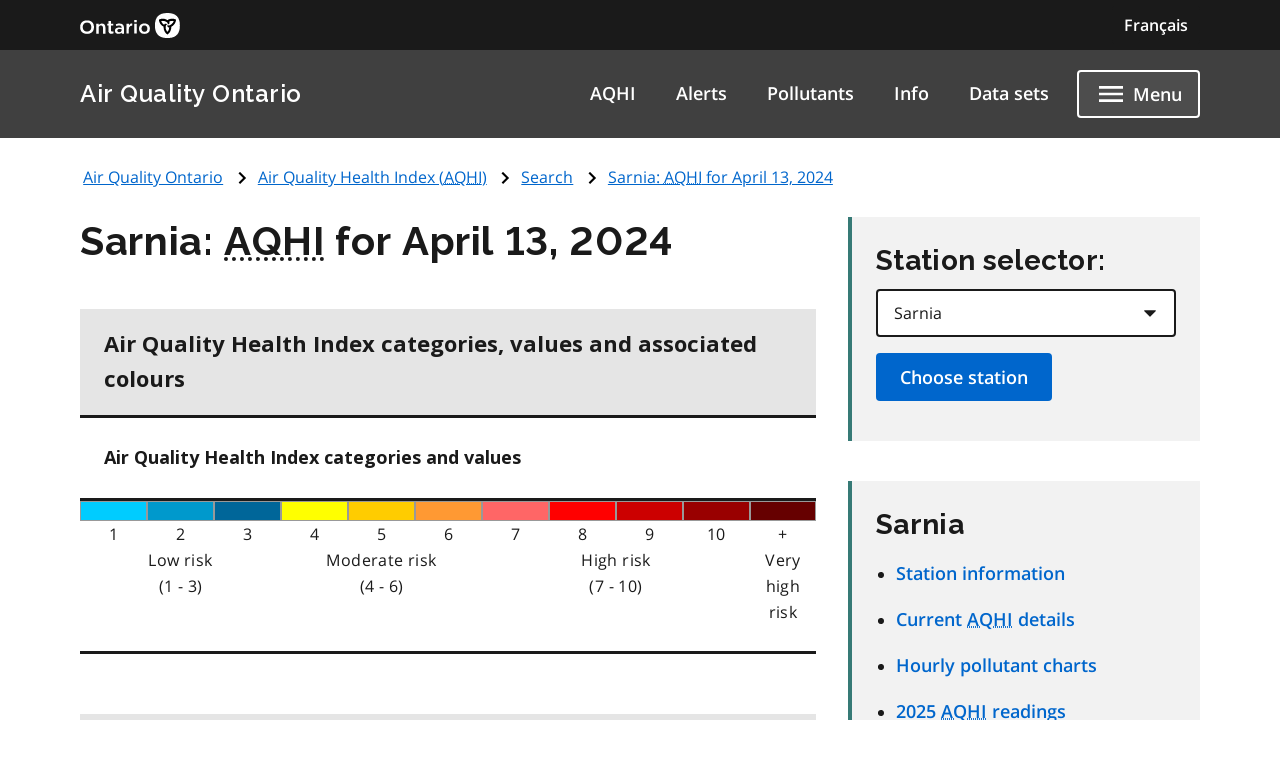

--- FILE ---
content_type: text/html; charset=UTF-8
request_url: https://www.airqualityontario.com/aqhi/search.php?stationid=14111&start_date=2024-04-13&show_day=1
body_size: 8747
content:
<!DOCTYPE html>

<html lang="en">
<head>
<meta http-equiv="Content-Type" content="text/html; charset=UTF-8" />
<meta name="language" content="english" /> 
<meta name="distribution" content="global" />
<meta name="robots" content="all" />
<meta name="viewport" content="width=device-width, initial-scale=0.85" />

<link rel="sitemap" type="application/xml" title="Sitemap" href="/sitemap/sitemap.xml" />
<!--PRIMARY-->
<meta name="dc.title" content="" />

<meta name="dc.description" content="" />
<meta name="description" content="" />
<meta name="dcterms.audience" content="" />
<!--PRIMARY-->

<!--CONTROLLED-->
<meta name="Keywords" content="" />
<!--CONTROLLED-->

<!--SECONDARY-->
<meta name="dc.creator" content="Government of Ontario, Ministry of the Environment" />
<meta name="dc.publisher" content="Government of Ontario, Ministry of the Environment" />
<meta name="dc.contributor" content="Government of Ontario, Ministry of the Environment" />
<meta name="dc.coverage.jurisdiction" content="Province of Ontario" />
<meta name="dc.coverage.spatial" content="Ontario, Canada" />
<meta name="dc.rights.intellectualProperty" content="Copyright: King's Printer for Ontario, 2012-25" />
<meta name="go.contact.content" content="" />
<meta name="go.contact.technical" content="" />
<!--SECONDARY-->


<title>Air Quality Ontario: Sarnia: AQHI for April 13, 2024</title>

<link rel="stylesheet" href="/ontario-design-system/styles/ds-theme.css" type="text/css" media="all" />
<link rel="stylesheet" href="/stylesheets/common.css">
<link rel="stylesheet" href="/stylesheets/print.css" type="text/css" media="print" />

<style type="text/css">
	#faq_p {
		margin-bottom: 15px;
	}
</style>

<link rel="stylesheet" href="/stylesheets/pages/aqhi_search.css">
<!-- Google Analytics Code -->
<script async src="https://www.googletagmanager.com/gtag/js?id=G-73PCSK3J3H"></script>
<script>
	window.dataLayer = window.dataLayer || [];
	function gtag(){dataLayer.push(arguments);}
	gtag('js', new Date());

	gtag('config', "G-73PCSK3J3H");
</script>

</head>

<body>
<svg xmlns="http://www.w3.org/2000/svg" xmlns:xlink="http://www.w3.org/1999/xlink" style="display:none" aria-hidden="true"><symbol id="ontario-icon-accessibility"><path d="m18.4 11.2-4.1.2 2.3-2.6c.2-.3.3-.8.2-1.3-.1-.3-.2-.6-.5-.8l-5.4-3.2c-.4-.3-1-.2-1.4.1L6.8 6.1c-.5.5-.6 1.2-.1 1.7.4.5 1.2.5 1.7.1l2-1.8 1.9 1.1-4.2 4.3c-.1.1-.1.2-.2.2-.5.2-1 .4-1.4.7L8 13.9c.5-.2 1-.4 1.5-.4 1.9 0 3.5 1.6 3.5 3.5 0 .6-.1 1.1-.4 1.5l1.5 1.5a5.29 5.29 0 0 0 .9-3c0-1.2-.4-2.4-1.1-3.3l3.3-.3-.2 4.8c-.1.7.4 1.2 1.1 1.3h.1c.6 0 1.1-.5 1.2-1.1l.2-5.9c0-.3-.1-.7-.3-.9-.3-.3-.6-.4-.9-.4zM18 5.5a2 2 0 0 0 2-2 2 2 0 0 0-2-2 2 2 0 0 0-2 2 2 2 0 0 0 2 2zm-5.5 16.1a5.29 5.29 0 0 1-3 .9C6.5 22.5 4 20 4 17a5.29 5.29 0 0 1 .9-3l1.5 1.5c-.2.5-.4 1-.4 1.5 0 1.9 1.6 3.5 3.5 3.5.6 0 1.1-.1 1.5-.4l1.5 1.5z" fill=""/></symbol><symbol id="ontario-icon-add-alt"><path d="M12 2C6.48 2 2 6.48 2 12s4.48 10 10 10 10-4.48 10-10S17.52 2 12 2zm5 11h-4v4h-2v-4H7v-2h4V7h2v4h4v2z" fill=""/></symbol><symbol id="ontario-icon-add"><path d="M13 7h-2v4H7v2h4v4h2v-4h4v-2h-4V7zm-1-5C6.48 2 2 6.48 2 12s4.48 10 10 10 10-4.48 10-10S17.52 2 12 2zm0 18c-4.4 0-8-3.6-8-8s3.6-8 8-8 8 3.6 8 8-3.6 8-8 8z" fill=""/></symbol><symbol id="ontario-icon-alert-error"><path d="M12 2C6.48 2 2 6.48 2 12s4.48 10 10 10 10-4.48 10-10S17.52 2 12 2zm1 15h-2v-2h2v2zm0-4h-2V7h2v6z" fill="#cd0000"/><path d="M11 17h2v-2h-2v2zm0-4h2V7h-2v6z" fill="#fff"/></symbol><symbol id="ontario-icon-alert-information"><path d="M12 2C6.48 2 2 6.48 2 12s4.48 10 10 10 10-4.48 10-10S17.52 2 12 2zm1 15h-2v-6h2v6zm0-8h-2V7h2v2z" fill="#1080a6"/><path d="M11 17h2v-6h-2v6zm0-8h2V7h-2v2z" fill="#fff"/></symbol><symbol id="ontario-icon-alert-success"><path d="M12 2C6.48 2 2 6.48 2 12s4.48 10 10 10 10-4.48 10-10S17.52 2 12 2zm-2 15-5-5 1.4-1.4 3.6 3.58L17.17 7l1.4 1.42L10 17z" fill="#118847"/><path d="m5 12 5 5 8.58-8.58L17.17 7 10 14.17 6.4 10.6 5 12z" fill="#fff"/></symbol><symbol id="ontario-icon-alert-warning"><path d="M1 21h22L12 2 1 21zm12-3h-2v-2h2v2zm0-4h-2v-4h2v4z" fill="#ffd440"/><path d="M11 10h2v4h-2zm0 6h2v2h-2z" fill="#000"/></symbol><symbol id="ontario-icon-arrow-up"><path d="M0 0h24v24H0V0z" fill="none"/><path d="m4 12 1.41 1.41L11 7.83V20h2V7.83l5.58 5.59L20 12l-8-8-8 8z"/></symbol><symbol id="ontario-icon-chevron-down"><path d="m7.4 8.6 4.6 4.58 4.6-4.58L18 10l-6 6-6-6 1.4-1.4z" fill=""/></symbol><symbol id="ontario-icon-chevron-left"><path d="M15.4 7.4 14 6l-6 6 6 6 1.4-1.4-4.58-4.6 4.58-4.6z" fill=""/></symbol><symbol id="ontario-icon-chevron-right"><path d="M10 6 8.6 7.4l4.58 4.6-4.58 4.6L10 18l6-6-6-6z" fill=""/></symbol><symbol id="ontario-icon-chevron-up"><path d="m7.4 15.4 4.6-4.58 4.6 4.58L18 14l-6-6-6 6 1.4 1.4z" fill=""/></symbol><symbol id="ontario-icon-close"><path d="M19 6.4 17.6 5 12 10.6 6.4 5 5 6.4l5.6 5.6L5 17.6 6.4 19l5.6-5.6 5.6 5.6 1.4-1.4-5.6-5.6L19 6.4z" fill=""/></symbol><symbol id="ontario-icon-collapse"><path d="M19 13H5v-2h14v2z" fill=""/></symbol><symbol id="ontario-icon-credit-card"><path d="M20 4H4c-1.1 0-2 .9-2 2v12c0 1.1.9 2 2 2h16c1.1 0 2-.9 2-2V6c0-1.1-.9-2-2-2zm0 14H4v-6h16v6zm0-10H4V6h16v2z" fill=""/></symbol><symbol id="ontario-icon-critical-alert-warning"><path d="M1 21h22L12 2 1 21Zm12-3h-2v-2h2v2Zm0-4h-2v-4h2v4Z" fill="#fff"/><path fill="" d="M11 10h2v4h-2zM11 16h2v2h-2z"/></symbol><symbol id="ontario-icon-dropdown-arrow"><path d="M7.965 10a.4.4 0 0 0-.37.247.4.4 0 0 0 .087.436l4.035 4.035a.4.4 0 0 0 .566 0l4.035-4.035a.4.4 0 0 0 .087-.436.4.4 0 0 0-.37-.247h-8.07z" fill="#1a1a1a"/></symbol><symbol id="ontario-icon-email"><path d="M20 4H4c-1.1 0-2 .9-2 2v12c0 1.1.9 2 2 2h16c1.1 0 2-.9 2-2V6c0-1.1-.9-2-2-2zm0 4-8 5-8-5V6l8 5 8-5v2z" fill=""/></symbol><symbol id="ontario-icon-expand"><path d="M19 13h-6v6h-2v-6H5v-2h6V5h2v6h6v2z" fill=""/></symbol><symbol id="ontario-icon-help"><path d="M12 2C6.48 2 2 6.48 2 12s4.48 10 10 10 10-4.48 10-10S17.52 2 12 2zm1 17h-2v-2h2v2zm2.07-7.75-.9.92C13.45 12.9 13 13.5 13 15h-2v-.5c0-1.1.45-2.1 1.17-2.83l1.24-1.26c.37-.36.6-.86.6-1.4 0-1.1-.9-2-2-2s-2 .9-2 2H8a4 4 0 1 1 8 0 3.18 3.18 0 0 1-.93 2.25z" fill=""/></symbol><symbol id="ontario-icon-menu"><path d="M3 18h18v-2H3v2zm0-5h18v-2H3v2zm0-7v2h18V6H3z" fill=""/></symbol><symbol id="ontario-icon-new-window"><path d="M19 19H5V5h7V3H5a2 2 0 0 0-2 2v14a2 2 0 0 0 2 2h14c1.1 0 2-.9 2-2v-7h-2v7zM14 3v2h3.6l-9.83 9.83 1.4 1.4L19 6.4V10h2V3h-7z" fill=""/></symbol><symbol id="ontario-icon-phone"><path d="M20 15.38c-1.23 0-2.42-.2-3.53-.56a.956.956 0 0 0-1 .24l-1.57 1.97c-2.83-1.35-5.48-3.9-6.9-6.83l1.95-1.66a1.02 1.02 0 0 0 .24-1.02c-.37-1.1-.56-2.3-.56-3.53A1 1 0 0 0 7.65 3H4.2C3.65 3 3 3.24 3 4c0 9.3 7.73 17 17 17 .7 0 1-.63 1-1.18v-3.45a1 1 0 0 0-.99-.99z" fill=""/></symbol><symbol id="ontario-icon-remove-alt"><path d="M12 2C6.48 2 2 6.48 2 12s4.48 10 10 10 10-4.48 10-10S17.52 2 12 2zm5 11H7v-2h10v2z" fill=""/></symbol><symbol id="ontario-icon-remove"><path d="M7 11v2h10v-2H7zm5-9C6.48 2 2 6.48 2 12s4.48 10 10 10 10-4.48 10-10S17.52 2 12 2zm0 18c-4.4 0-8-3.6-8-8s3.6-8 8-8 8 3.6 8 8-3.6 8-8 8z" fill=""/></symbol><symbol id="ontario-icon-search"><path d="M15.5 14h-.8l-.28-.27A6.47 6.47 0 0 0 16 9.5a6.5 6.5 0 1 0-13 0A6.5 6.5 0 0 0 9.5 16a6.47 6.47 0 0 0 4.23-1.57l.27.28v.8l5 5 1.5-1.5-5-5zm-6 0C7 14 5 12 5 9.5S7 5 9.5 5 14 7 14 9.5 12 14 9.5 14z" fill=""/></symbol><symbol id="ontario-icon-tty"><path d="M2.2 6.056c5.41-5.41 14.177-5.403 19.58 0a.716.716 0 0 1 .1.886l-1.688 2.7c-.09.142-.225.25-.385.3s-.333.047-.488-.016l-3.376-1.35a.713.713 0 0 1-.446-.736l.232-2.325a11.07 11.07 0 0 0-7.48 0l.233 2.325c.015.155-.02.3-.1.443s-.202.236-.346.293L4.67 9.928a.718.718 0 0 1-.873-.284L2.11 6.94a.71.71 0 0 1 .101-.885zm3.54 7.976V12.47a.47.47 0 0 0-.459-.47H3.72a.47.47 0 0 0-.469.469v1.563a.47.47 0 0 0 .469.469h1.56a.47.47 0 0 0 .469-.469zm3.75 0V12.47a.47.47 0 0 0-.459-.47H7.47a.47.47 0 0 0-.469.469v1.563a.47.47 0 0 0 .469.469h1.56a.47.47 0 0 0 .469-.469zm3.75 0V12.47a.47.47 0 0 0-.469-.469H11.22a.47.47 0 0 0-.469.469v1.563a.47.47 0 0 0 .469.469h1.563a.47.47 0 0 0 .469-.469zm3.75 0V12.47a.47.47 0 0 0-.469-.469H14.97a.47.47 0 0 0-.469.469v1.563a.47.47 0 0 0 .469.469h1.563a.47.47 0 0 0 .469-.469zm3.75 0V12.47a.47.47 0 0 0-.469-.469H18.72a.47.47 0 0 0-.469.469v1.563a.47.47 0 0 0 .469.469h1.563a.47.47 0 0 0 .469-.469zM7.625 17.78v-1.56a.47.47 0 0 0-.469-.469H5.594a.47.47 0 0 0-.469.469v1.563a.47.47 0 0 0 .469.469h1.563a.47.47 0 0 0 .469-.469zm3.75 0v-1.56a.47.47 0 0 0-.469-.469H9.344a.47.47 0 0 0-.469.469v1.563a.47.47 0 0 0 .469.469h1.563a.47.47 0 0 0 .469-.469zm3.75 0v-1.56a.47.47 0 0 0-.469-.469h-1.562a.47.47 0 0 0-.469.469v1.563a.47.47 0 0 0 .469.469h1.563a.47.47 0 0 0 .469-.469zm3.75 0v-1.56a.47.47 0 0 0-.469-.469h-1.562a.47.47 0 0 0-.469.469v1.563a.47.47 0 0 0 .469.469h1.563a.47.47 0 0 0 .469-.469zM5.75 21.53v-1.56a.47.47 0 0 0-.469-.469H3.72a.47.47 0 0 0-.469.469v1.563a.47.47 0 0 0 .469.469h1.56a.47.47 0 0 0 .469-.469zm11.25 0v-1.56a.47.47 0 0 0-.469-.469H7.47a.47.47 0 0 0-.469.469v1.563a.47.47 0 0 0 .469.469h9.063a.47.47 0 0 0 .469-.469zm3.75 0v-1.56a.47.47 0 0 0-.469-.469H18.72a.47.47 0 0 0-.469.469v1.563a.47.47 0 0 0 .469.469h1.563a.47.47 0 0 0 .469-.469z" fill=""/></symbol></svg>


<!---->
<div id="skip-link">
	<a href="#top" class="element-invisible element-focusable">Skip to main content</a>
</div>

<div class="documentation-only--application">
	<div class="ontario-header__container">
		<header class="ontario-application-header ontario-header" id="ontario-header">
			<div class="ontario-row">
				<div class="ontario-columns ontario-small-6 ontario-application-header__logo">
					<a href="https://www.ontario.ca/page/government-ontario">
						<img src="/ontario-design-system/logos/ontario-logo--desktop.svg" alt="Ontario.ca homepage" role="img" />
					</a>
				</div>
				<div class="ontario-columns ontario-small-6 ontario-application-header__lang-toggle">
					<a href="https://www.qualitedelairontario.com/aqhi/search.php?stationid=14111&amp;start_date=2024-04-13&amp;show_day=1" hreflang="fr" lang="fr" class="ontario-header__language-toggler ontario-header-button ontario-header-button--without-outline">
						Français					</a>
				</div>
			</div>
		</header>
		<div class="ontario-application-subheader-menu__container">
			<section class="ontario-application-subheader">
				<div class="ontario-row">
					<div class="ontario-columns ontario-small-12 ontario-application-subheader__container">
						<p class="ontario-application-subheader__heading">
							<a href="/">Air Quality Ontario</a>
						</p>

						<div class="ontario-application-subheader__menu-container">
							<ul class="ontario-application-subheader__menu ontario-show-for-large">
								<li><a href="/aqhi/index.php" title="Air Quality Health Index (AQHI)">AQHI</a></li>
								<li><a href="/alerts/smog_alert_network.php" title="Sign up: email air quality alerts">Alerts</a></li>
								<li><a href="/history/summary.php" title="Pollutant Concentrations">Pollutants</a></li>
								<li><a href="/science/index.php" title="Information About Air Quality">Info</a></li>
								<li><a href="/science/data_sets.php" title="Air Quality Data Sets">Data sets</a></li>
							</ul>
							<ul class="ontario-application-subheader__menu ontario-hide-for-small ontario-show-for-medium ontario-hide-for-large">
								<li><a href="/aqhi/index.php" title="Air Quality Health Index (AQHI)">AQHI</a></li>
								<li><a href="/alerts/smog_alert_network.php" title="Sign up: email air quality alerts">Alerts</a></li>
							</ul>

							<button class="ontario-header__menu-toggler ontario-header-button ontario-header-button--with-outline" id="ontario-header-menu-toggler" aria-controls="ontario-navigation" aria-label="Show navigation menu" type="button">
								<svg class="ontario-icon" focusable="false" viewBox="0 0 24 24" preserveAspectRatio="xMidYMid meet">
									<use xlink:href="#ontario-icon-menu" id="ontario-header-menu-icon"></use>
								</svg>
								<span>Menu</span>
							</button>
						</div>
					</div>
				</div>
			</section>
			<nav class="ontario-navigation" id="ontario-navigation">
				<button class="ontario-header__menu-toggler ontario-header-button ontario-header-button--with-outline" id="ontario-header-nav-toggler" aria-controls="ontario-navigation" aria-label="Hide navigation menu">
					<svg class="ontario-icon" focusable="false" viewBox="0 0 24 24" preserveAspectRatio="xMidYMid meet">
						<use xlink:href="#ontario-icon-close"></use>
					</svg>
					<span>Menu</span>
				</button>
				<div class="ontario-navigation__container">
					<ul>
						<li class="ontario-show-for-small-only"><a href="/aqhi/index.php" title="Air Quality Health Index (AQHI)">AQHI</a></li>
						<li class="ontario-show-for-small-only"><a href="/alerts/smog_alert_network.php" title="Sign up: email air quality alerts">Alerts</a></li>
						<li class="ontario-hide-for-large"><a href="/history/summary.php" title="Pollutant Concentrations">Pollutants</a></li>
						<li class="ontario-hide-for-large"><a href="/science/index.php" title="Information About Air Quality">Info</a></li>
						<li class="ontario-hide-for-large"><a href="/science/data_sets.php" title="Air Quality Data Sets">Data sets</a></li>
						<li><a href="/press/information.php" title="Contact Air Quality Ontario">Contact</a></li>
					</ul>
				</div>
			</nav>
		</div>
	</div>
	<div class="ontario-overlay"></div>
</div>
<script src="/ontario-design-system/scripts/ontario-a11y.js"></script>
<script src="/ontario-design-system/scripts/ontario-header.js"></script>
<script type="text/javascript" src="/scripts/scripts_2015.js"></script>


<a name="top" id="top"></a>
<a name="content" id="content"></a>

<div class="ontario-row">

	
<div id="breadcrumbs">
<ul class="navigation-breadcrumbs">
<li><a href="/">Air Quality Ontario</a></li><li><a href="/aqhi/index.php">Air Quality Health Index (<abbr title="Air Quality Health Index">AQHI</abbr>)</a></li><li><a href="/aqhi/search.php">Search</a></li><li><a href="/aqhi/search.php?stationid=14111&amp;start_date=2024-04-13&amp;show_day=1">Sarnia: <abbr title="Air Quality Health Index">AQHI</abbr> for April 13, 2024</a></li></ul>
</div>

	
<script src="/scripts/jquery-1.12.4.min.js" type="text/javascript"></script>
<script type="text/javascript" src="/scripts/station_logic_27.js"></script>

<script type="text/javascript">
	$(document).ready(function() {
		checkFutureDates('100');

		$('#show_day_yes').change(function() {
			$('#date-options').show();
		});

		$('#show_day_no').change(function() {
			$('#date-options').hide();
		});

		$('#start_day').change(function() {
			checkFutureDates('100');
		});

		$("#start_month").change(function() {
			checkFutureDates('100');
		});

		$("#start_year").change(function() {
			checkFutureDates('100');
		});
	});
</script>


<div class="ontario-column ontario-large-8">
<h1>Sarnia: <abbr title="Air Quality Health Index">AQHI</abbr> for April 13, 2024</h1>	<div class="ontario-table-container ontario-small-12 ontario-medium-12 ontario-large-12">
		<div class="ontario-table-scroll--wrapper"><div class="ontario-table-scroll--div"></div></div>
		<div class="ontario-table-div">
			<table class="graphTable" tabindex="0">
				<caption>Air Quality Health Index categories, values and associated colours</caption>
				<thead>
					<tr>
						<th class="aqhi-scale-text center" colspan="11" scope="col" id="AQHICats">
							<span class="element-invisible element-focusable">Air Quality Health Index categories and values</span>
						</th>
					</tr>
				</thead>
				<tbody>
					<tr>
						<td class="aqhi-scale-text" headers="AQHICats"><div class="aqhi-scale aqhi-1"></div>1</td>
						<td class="aqhi-scale-text" headers="AQHICats"><div class="aqhi-scale aqhi-2"></div>2</td>
						<td class="aqhi-scale-text" headers="AQHICats"><div class="aqhi-scale aqhi-3"></div>3</td>
						<td class="aqhi-scale-text" headers="AQHICats"><div class="aqhi-scale aqhi-4"></div>4</td>
						<td class="aqhi-scale-text" headers="AQHICats"><div class="aqhi-scale aqhi-5"></div>5</td>
						<td class="aqhi-scale-text" headers="AQHICats"><div class="aqhi-scale aqhi-6"></div>6</td>
						<td class="aqhi-scale-text" headers="AQHICats"><div class="aqhi-scale aqhi-7"></div>7</td>
						<td class="aqhi-scale-text" headers="AQHICats"><div class="aqhi-scale aqhi-8"></div>8</td>
						<td class="aqhi-scale-text" headers="AQHICats"><div class="aqhi-scale aqhi-9"></div>9</td>
						<td class="aqhi-scale-text" headers="AQHICats"><div class="aqhi-scale aqhi-10"></div>10</td>
						<td class="aqhi-scale-text" headers="AQHICats"><div class="aqhi-scale aqhi-11"></div> +</td>
					</tr>
					<tr>
						<td class="aqhi-scale-text" colspan="3" headers="AQHICats">Low risk<br/>(1 - 3)</td>
						<td class="aqhi-scale-text" colspan="3" headers="AQHICats">Moderate risk<br/>(4 - 6)</td>
						<td class="aqhi-scale-text" colspan="4" headers="AQHICats">High risk<br/>(7 - 10)</td>
						<td class="aqhi-scale-text aqhi-sixty" headers="AQHICats">Very high risk<br/>&nbsp;</td>
					</tr>
				</tbody>
			</table>
		</div>
	</div>

	<div class="ontario-table-container ontario-small-12 ontario-medium-12 ontario-large-12">
		<div class="ontario-table-scroll--wrapper"><div class="ontario-table-scroll--div"></div></div>
		<div class="ontario-table-div">

		<table class="aqhi-results-table ontario-table--condensed" tabindex="0">
			<caption>Air Quality Health Index readings by date.</caption>
			<tr>
				<th scope="col" id="header1" abbr="Date"><strong>Date</strong></th>
				<th scope="col" id="header2" abbr="time"><strong>Time</strong></th>
				<th scope="col" id="header3" abbr="AQHI" colspan="2"><strong>AQHI</strong></th>
				<th scope="col" id="header4"><strong>Category</strong></th>
			</tr>

	<tr><th scope="row" id="date-2024-04-13-000000" headers="header1">2024-04-13</th><td headers="header2">12:00 am EDT</td><td headers ="header3">3</td><td headers="header3"><img src="/images/aqhibar-3.png" class="aqiBar" alt="Low Risk, 12:00 am EDT"/></td><td headers="header4">low risk</td></tr>
<tr><th scope="row" id="date-2024-04-13-010000" headers="header1">2024-04-13</th><td headers="header2">1:00 am EDT</td><td headers ="header3">3</td><td headers="header3"><img src="/images/aqhibar-3.png" class="aqiBar" alt="Low Risk, 1:00 am EDT"/></td><td headers="header4">low risk</td></tr>
<tr><th scope="row" id="date-2024-04-13-020000" headers="header1">2024-04-13</th><td headers="header2">2:00 am EDT</td><td headers ="header3">3</td><td headers="header3"><img src="/images/aqhibar-3.png" class="aqiBar" alt="Low Risk, 2:00 am EDT"/></td><td headers="header4">low risk</td></tr>
<tr><th scope="row" id="date-2024-04-13-030000" headers="header1">2024-04-13</th><td headers="header2">3:00 am EDT</td><td headers ="header3">3</td><td headers="header3"><img src="/images/aqhibar-3.png" class="aqiBar" alt="Low Risk, 3:00 am EDT"/></td><td headers="header4">low risk</td></tr>
<tr><th scope="row" id="date-2024-04-13-040000" headers="header1">2024-04-13</th><td headers="header2">4:00 am EDT</td><td headers ="header3">2</td><td headers="header3"><img src="/images/aqhibar-2.png" class="aqiBar" alt="Low Risk, 4:00 am EDT"/></td><td headers="header4">low risk</td></tr>
<tr><th scope="row" id="date-2024-04-13-050000" headers="header1">2024-04-13</th><td headers="header2">5:00 am EDT</td><td headers ="header3">2</td><td headers="header3"><img src="/images/aqhibar-2.png" class="aqiBar" alt="Low Risk, 5:00 am EDT"/></td><td headers="header4">low risk</td></tr>
<tr><th scope="row" id="date-2024-04-13-060000" headers="header1">2024-04-13</th><td headers="header2">6:00 am EDT</td><td headers ="header3">2</td><td headers="header3"><img src="/images/aqhibar-2.png" class="aqiBar" alt="Low Risk, 6:00 am EDT"/></td><td headers="header4">low risk</td></tr>
<tr><th scope="row" id="date-2024-04-13-070000" headers="header1">2024-04-13</th><td headers="header2">7:00 am EDT</td><td headers ="header3">2</td><td headers="header3"><img src="/images/aqhibar-2.png" class="aqiBar" alt="Low Risk, 7:00 am EDT"/></td><td headers="header4">low risk</td></tr>
<tr><th scope="row" id="date-2024-04-13-080000" headers="header1">2024-04-13</th><td headers="header2">8:00 am EDT</td><td headers ="header3">2</td><td headers="header3"><img src="/images/aqhibar-2.png" class="aqiBar" alt="Low Risk, 8:00 am EDT"/></td><td headers="header4">low risk</td></tr>
<tr><th scope="row" id="date-2024-04-13-090000" headers="header1">2024-04-13</th><td headers="header2">9:00 am EDT</td><td headers ="header3">2</td><td headers="header3"><img src="/images/aqhibar-2.png" class="aqiBar" alt="Low Risk, 9:00 am EDT"/></td><td headers="header4">low risk</td></tr>
<tr><th scope="row" id="date-2024-04-13-100000" headers="header1">2024-04-13</th><td headers="header2">10:00 am EDT</td><td headers ="header3">2</td><td headers="header3"><img src="/images/aqhibar-2.png" class="aqiBar" alt="Low Risk, 10:00 am EDT"/></td><td headers="header4">low risk</td></tr>
<tr><th scope="row" id="date-2024-04-13-110000" headers="header1">2024-04-13</th><td headers="header2">11:00 am EDT</td><td headers ="header3">2</td><td headers="header3"><img src="/images/aqhibar-2.png" class="aqiBar" alt="Low Risk, 11:00 am EDT"/></td><td headers="header4">low risk</td></tr>
<tr><th scope="row" id="date-2024-04-13-120000" headers="header1">2024-04-13</th><td headers="header2">12:00 pm EDT</td><td headers ="header3">3</td><td headers="header3"><img src="/images/aqhibar-3.png" class="aqiBar" alt="Low Risk, 12:00 pm EDT"/></td><td headers="header4">low risk</td></tr>
<tr><th scope="row" id="date-2024-04-13-130000" headers="header1">2024-04-13</th><td headers="header2">1:00 pm EDT</td><td headers ="header3">3</td><td headers="header3"><img src="/images/aqhibar-3.png" class="aqiBar" alt="Low Risk, 1:00 pm EDT"/></td><td headers="header4">low risk</td></tr>
<tr><th scope="row" id="date-2024-04-13-140000" headers="header1">2024-04-13</th><td headers="header2">2:00 pm EDT</td><td headers ="header3">3</td><td headers="header3"><img src="/images/aqhibar-3.png" class="aqiBar" alt="Low Risk, 2:00 pm EDT"/></td><td headers="header4">low risk</td></tr>
<tr><th scope="row" id="date-2024-04-13-150000" headers="header1">2024-04-13</th><td headers="header2">3:00 pm EDT</td><td headers ="header3">3</td><td headers="header3"><img src="/images/aqhibar-3.png" class="aqiBar" alt="Low Risk, 3:00 pm EDT"/></td><td headers="header4">low risk</td></tr>
<tr><th scope="row" id="date-2024-04-13-160000" headers="header1">2024-04-13</th><td headers="header2">4:00 pm EDT</td><td headers ="header3">3</td><td headers="header3"><img src="/images/aqhibar-3.png" class="aqiBar" alt="Low Risk, 4:00 pm EDT"/></td><td headers="header4">low risk</td></tr>
<tr><th scope="row" id="date-2024-04-13-170000" headers="header1">2024-04-13</th><td headers="header2">5:00 pm EDT</td><td headers ="header3">3</td><td headers="header3"><img src="/images/aqhibar-3.png" class="aqiBar" alt="Low Risk, 5:00 pm EDT"/></td><td headers="header4">low risk</td></tr>
<tr><th scope="row" id="date-2024-04-13-180000" headers="header1">2024-04-13</th><td headers="header2">6:00 pm EDT</td><td headers ="header3">3</td><td headers="header3"><img src="/images/aqhibar-3.png" class="aqiBar" alt="Low Risk, 6:00 pm EDT"/></td><td headers="header4">low risk</td></tr>
<tr><th scope="row" id="date-2024-04-13-190000" headers="header1">2024-04-13</th><td headers="header2">7:00 pm EDT</td><td headers ="header3">3</td><td headers="header3"><img src="/images/aqhibar-3.png" class="aqiBar" alt="Low Risk, 7:00 pm EDT"/></td><td headers="header4">low risk</td></tr>
<tr><th scope="row" id="date-2024-04-13-200000" headers="header1">2024-04-13</th><td headers="header2">8:00 pm EDT</td><td headers ="header3">3</td><td headers="header3"><img src="/images/aqhibar-3.png" class="aqiBar" alt="Low Risk, 8:00 pm EDT"/></td><td headers="header4">low risk</td></tr>
<tr><th scope="row" id="date-2024-04-13-210000" headers="header1">2024-04-13</th><td headers="header2">9:00 pm EDT</td><td headers ="header3">3</td><td headers="header3"><img src="/images/aqhibar-3.png" class="aqiBar" alt="Low Risk, 9:00 pm EDT"/></td><td headers="header4">low risk</td></tr>
<tr><th scope="row" id="date-2024-04-13-220000" headers="header1">2024-04-13</th><td headers="header2">10:00 pm EDT</td><td headers ="header3">3</td><td headers="header3"><img src="/images/aqhibar-3.png" class="aqiBar" alt="Low Risk, 10:00 pm EDT"/></td><td headers="header4">low risk</td></tr>
<tr><th scope="row" id="date-2024-04-13-230000" headers="header1">2024-04-13</th><td headers="header2">11:00 pm EDT</td><td headers ="header3">3</td><td headers="header3"><img src="/images/aqhibar-3.png" class="aqiBar" alt="Low Risk, 11:00 pm EDT"/></td><td headers="header4">low risk</td></tr>
</table></div></div>
	<p class="ontario-lead-statement">Choose your search terms.</p>
	<form method="get" action="/aqhi/search.php" name="aqi_search" class="aqo-form">

		<div class="ontario-form-group select-station-wrapper">
			<label for="stationid" class="ontario-label">
				Select station:			</label>

			<select name="stationid" id="stationid" class="ontario-input ontario-dropdown">
				<option value="47045" >Barrie</option>
<option value="54012" >Belleville</option>
<option value="46090" >Brampton</option>
<option value="21005" >Brantford</option>
<option value="44008" >Burlington</option>
<option value="13001" >Chatham</option>
<option value="56051" >Cornwall</option>
<option value="49010" >Dorset</option>
<option value="15020" >Grand Bend</option>
<option value="28028" >Guelph</option>
<option value="29000" >Hamilton Downtown</option>
<option value="29214" >Hamilton Mountain</option>
<option value="29118" >Hamilton West</option>
<option value="52023" >Kingston</option>
<option value="26060" >Kitchener</option>
<option value="15026" >London</option>
<option value="44029" >Milton</option>
<option value="46108" >Mississauga</option>
<option value="48006" >Newmarket</option>
<option value="75010" >North Bay</option>
<option value="44017" >Oakville</option>
<option value="45027" >Oshawa</option>
<option value="51001" >Ottawa Downtown</option>
<option value="49005" >Parry Sound</option>
<option value="59006" >Peterborough</option>
<option value="16015" >Port Stanley</option>
<option value="14111" selected="selected" >Sarnia</option>
<option value="71078" >Sault Ste. Marie</option>
<option value="27067" >St. Catharines</option>
<option value="77233" >Sudbury</option>
<option value="63203" >Thunder Bay</option>
<option value="18007" >Tiverton</option>
<option value="31129" >Toronto Downtown</option>
<option value="33003" >Toronto East</option>
<option value="34021" >Toronto North</option>
<option value="35125" >Toronto West</option>
<option value="12008" >Windsor Downtown</option>
<option value="12016" >Windsor West</option>
			</select>
		</div>

		<fieldset class="ontario-fieldset">
			<legend class="ontario-fieldset__legend">Date range: choose date range</legend>
			<div class="ontario-radios">
				<div class="ontario-radios__item">
					<input type="radio" name="show_day" id="show_day_yes" value="1" checked="checked" class="ontario-radios__input" />
					<label for="show_day_yes" class="ontario-radios__label">One day</label>
				</div>
				<div class="ontario-radios__item">
					<input type="radio" name="show_day" id="show_day_no" value="0"  class="ontario-radios__input" />
					<label for="show_day_no" class="ontario-radios__label">Show year (Daily 4:00 PM readings)</label>
				</div>
			</div>
		</fieldset>

		<fieldset id="date-options" class="ontario-fieldset">
			
	<legend class="ontario-fieldset__legend">Start date:</legend>
	<label for="start_day" class="ontario-label">Day</label>

	<select name="start_day" id="start_day" class="ontario-input ontario-dropdown">
		<option id="d1" value="1" >1</option> 
<option id="d2" value="2" >2</option> 
<option id="d3" value="3" >3</option> 
<option id="d4" value="4" >4</option> 
<option id="d5" value="5" >5</option> 
<option id="d6" value="6" >6</option> 
<option id="d7" value="7" >7</option> 
<option id="d8" value="8" >8</option> 
<option id="d9" value="9" >9</option> 
<option id="d10" value="10" >10</option> 
<option id="d11" value="11" >11</option> 
<option id="d12" value="12" >12</option> 
<option id="d13" value="13"  selected ='selected' >13</option> 
<option id="d14" value="14" >14</option> 
<option id="d15" value="15" >15</option> 
<option id="d16" value="16" >16</option> 
<option id="d17" value="17" >17</option> 
<option id="d18" value="18" >18</option> 
<option id="d19" value="19" >19</option> 
<option id="d20" value="20" >20</option> 
<option id="d21" value="21" >21</option> 
<option id="d22" value="22" >22</option> 
<option id="d23" value="23" >23</option> 
<option id="d24" value="24" >24</option> 
<option id="d25" value="25" >25</option> 
<option id="d26" value="26" >26</option> 
<option id="d27" value="27" >27</option> 
<option id="d28" value="28" >28</option> 
<option id="d29" value="29" >29</option> 
<option id="d30" value="30" >30</option> 
	</select>

	<label for="start_month" class="ontario-label">Month</label>

	<select name="start_month" id="start_month" class="ontario-input ontario-dropdown">
		<option id="m1" value="1" >January</option> 
<option id="m2" value="2" >February</option> 
<option id="m3" value="3" >March</option> 
<option id="m4" value="4"  selected ='selected' >April</option> 
<option id="m5" value="5" >May</option> 
<option id="m6" value="6" >June</option> 
<option id="m7" value="7" >July</option> 
<option id="m8" value="8" >August</option> 
<option id="m9" value="9" >September</option> 
<option id="m10" value="10" >October</option> 
<option id="m11" value="11" >November</option> 
<option id="m12" value="12" >December</option> 
	</select>

	<label for="start_year" class="ontario-label">Year</label>

	<select name="start_year" id="start_year" class="ontario-input ontario-dropdown">
		<option id="y2015" value="2015" >2015</option>
<option id="y2016" value="2016" >2016</option>
<option id="y2017" value="2017" >2017</option>
<option id="y2018" value="2018" >2018</option>
<option id="y2019" value="2019" >2019</option>
<option id="y2020" value="2020" >2020</option>
<option id="y2021" value="2021" >2021</option>
<option id="y2022" value="2022" >2022</option>
<option id="y2023" value="2023" >2023</option>
<option id="y2024" value="2024"  selected ='selected' >2024</option>
<option id="y2025" value="2025" >2025</option>
	</select>

			</fieldset>

		<input type="submit" name="submit_search" id="submit_search" value="Get AQHI readings" class="ontario-button ontario-button--primary" />
	</form>
<p><abbr title="Air Quality Health Index">AQHI</abbr> readings on this web page are based on automatically polled data and have not undergone <a href="/science/data_disclaimer.php">final verification</a>.</p>
</div><!-- End ontario-column -->

<div class="ontario-column ontario-large-4">	<aside class="ontario-aside">
		<h2 class="ontario-h3"><label for="lblCities"><strong>Station selector:</strong></label></h2>
			<div id="stationSelector">
		<form method="get" action="/aqhi/search.php" name="form_region" class="aqo-form">
			<!-- <div class="text" style="display: inline;">
				<img height="9" width="9" alt="Choose Station Arrow" class="mobilehide" src="/images/trianglewhite_right.gif" style="margin:0px 2px 0 0px;" />
			</div> -->

			<select name="stationid" id="lblCities" class="ontario-input ontario-dropdown"> <!-- onchange="submit()" -->
				<option value="47045" >Barrie</option>
<option value="54012" >Belleville</option>
<option value="46090" >Brampton</option>
<option value="21005" >Brantford</option>
<option value="44008" >Burlington</option>
<option value="13001" >Chatham</option>
<option value="56051" >Cornwall</option>
<option value="49010" >Dorset</option>
<option value="15020" >Grand Bend</option>
<option value="28028" >Guelph</option>
<option value="29000" >Hamilton Downtown</option>
<option value="29214" >Hamilton Mountain</option>
<option value="29118" >Hamilton West</option>
<option value="52023" >Kingston</option>
<option value="26060" >Kitchener</option>
<option value="15026" >London</option>
<option value="44029" >Milton</option>
<option value="46108" >Mississauga</option>
<option value="48006" >Newmarket</option>
<option value="75010" >North Bay</option>
<option value="44017" >Oakville</option>
<option value="45027" >Oshawa</option>
<option value="51001" >Ottawa Downtown</option>
<option value="49005" >Parry Sound</option>
<option value="59006" >Peterborough</option>
<option value="16015" >Port Stanley</option>
<option value="14111" selected="selected" >Sarnia</option>
<option value="71078" >Sault Ste. Marie</option>
<option value="27067" >St. Catharines</option>
<option value="77233" >Sudbury</option>
<option value="63203" >Thunder Bay</option>
<option value="18007" >Tiverton</option>
<option value="31129" >Toronto Downtown</option>
<option value="33003" >Toronto East</option>
<option value="34021" >Toronto North</option>
<option value="35125" >Toronto West</option>
<option value="12008" >Windsor Downtown</option>
<option value="12016" >Windsor West</option>
			</select>

							<input type="hidden" name="start_day" id="start_day_station" value="13" />
				<input type="hidden" name="start_month" id="start_month_station" value="04" />
				<input type="hidden" name="start_year" id="start_year_station" value="2024" />
				<input type="hidden" name="show_day" id="show_day_station" value="1" />
			
			<input class="station-button ontario-button ontario-button--primary" type="submit" name="submit_station" id="submit_station" value="Choose station" />
		</form>
	</div>
	</aside>
		<aside class="ontario-aside">
		<nav role="navigation">
			<h2 class="ontario-h3">Sarnia</h2>
			<ul class="ontario-page-navigation-list">
<li class="ontario-page-navigation-list__item"><a class="ontario-page-navigation-item__link" href="/history/station.php?stationid=14111">Station information</a></li>
<li class="ontario-page-navigation-list__item"><a class="ontario-page-navigation-item__link" href="/aqhi/today.php?sites=14111">Current <abbr title="Air Quality Health Index">AQHI</abbr> details</a></li>
<li class="ontario-page-navigation-list__item"><a class="ontario-page-navigation-item__link" href="/history/pollutant.php?stationid=14111">Hourly pollutant charts</a></li>
<li class="ontario-page-navigation-list__item"><a class="ontario-page-navigation-item__link" href="/aqhi/search.php?stationid=14111&amp;startmonth=all&amp;this_date=2025-12-31">2025 <abbr title="Air Quality Health Index">AQHI</abbr> readings</a></li>
</ul></nav></aside>
</div></div>

<footer class='ontario-footer ontario-footer--expanded'>
	<div class='ontario-footer__expanded-top-section'>
		<div class='ontario-row'>
			<div class='ontario-columns ontario-small-12 ontario-medium-6'>
			<h2 class='ontario-h4'>Most visited pages</h2>
				<ul class='ontario-footer__links-container'><!-- ontario-footer__links-container--two-column-list -->
					<li>
						<a class='ontario-footer__link' href='/press/publications.php'>Publications</a>
					</li>
					<li>
						<a class='ontario-footer__link' href='/science/data_sets.php'>Data sets</a>
					</li>
					<li>
						<a class='ontario-footer__link' href='/press/xml.php'>ATOM</a>
					</li>
					<li>
						<a class='ontario-footer__link' href='/press/information.php'>Contact us</a>
					</li>
				</ul>
			</div>
			<div class='ontario-columns ontario-small-12 ontario-medium-6'>
				<h2 class='ontario-h4'>Sign up: air quality alert email notifications</h2>
				<p>Sign up to receive an email when an air quality alert (Special Air Quality Statement or Air Quality Warning) is issued.</p>
				<a class='ontario-footer__button ontario-button ontario-margin-bottom-0-!' href='/alerts/signup.php'>Sign up</a>
			</div>
		</div>
	</div>
	<div class='ontario-row ontario-footer__expanded-bottom-section'>
		<div class='ontario-columns ontario-small-12'>
			<ul class='ontario-footer__links-container ontario-footer__links-container--inline'>
				<li><a class='ontario-footer__link' href='https://www.ontario.ca/page/accessibility'>Accessibility</a></li>
				<li><a class='ontario-footer__link' href='https://www.ontario.ca/page/privacy-statement'>Privacy</a></li>
				<li><a class='ontario-footer__link' href='/science/data_disclaimer.php'>Data disclaimer</a></li>
				<!-- <li><a class='ontario-footer__link' href='/i/aqo/information'></a></li> -->
			</ul>
			<div class='ontario-footer__copyright'>
				<a class='ontario-footer__link' href='https://www.ontario.ca/page/copyright-information'>&copy; King's Printer for Ontario, <span class='ontario-nbsp'>2012&ndash;25</span></a>
			</div>
		</div>
	</div>
</footer>

<button onClick='scrollToTop()' id='actual-btt-button' class='ontario-back-to-top--default'>
	<svg class="ontario-icon" aria-hidden="true" focusable="false" viewBox="0 0 24 24" preserveAspectRatio="xMidYMid meet"><use href="#ontario-icon-arrow-up"></use></svg>
	Top</button>

<script src="/ontario-design-system/scripts/back-to-top.js"></script>
<script src="/ontario-design-system/scripts/tables.js"></script>

</body>
</html>




--- FILE ---
content_type: text/css
request_url: https://www.airqualityontario.com/ontario-design-system/styles/ds-theme.css
body_size: 25426
content:
h6,.ontario-h6,h5,.ontario-h5,h4,.ontario-h4,h3,.ontario-h3,h2,.ontario-h2,h1>.ontario-label--heading,.ontario-fieldset__legend--large h1,.ontario-fieldset__legend--heading h1,h1,.ontario-h1{font-style:normal;font-weight:700;text-rendering:optimizeLegibility;margin-bottom:1rem;font-feature-settings:normal;font-family:"Raleway","Open Sans","Helvetica Neue",Helvetica,Arial,sans-serif}h1>.ontario-label--heading,.ontario-fieldset__legend--large h1,.ontario-fieldset__legend--heading h1,h1,.ontario-h1{font-size:2rem;letter-spacing:.04rem;line-height:1.29;margin:2.5rem 0 1.5rem 0;max-width:70rem}@media screen and (min-width: 40em){h1>.ontario-label--heading,.ontario-fieldset__legend--large h1,.ontario-fieldset__legend--heading h1,h1,.ontario-h1{font-size:2.5rem;letter-spacing:.04rem;line-height:1.2}}h2,.ontario-h2{font-size:1.6875rem;letter-spacing:.03rem;line-height:1.37;margin:0 0 .75rem 0;max-width:48rem}@media screen and (min-width: 40em){h2,.ontario-h2{font-size:2.0625rem;letter-spacing:.02rem;line-height:1.33}}h3,.ontario-h3{font-size:1.4375rem;letter-spacing:.02rem;line-height:1.39;margin:0 0 .75rem 0;max-width:48rem}@media screen and (min-width: 40em){h3,.ontario-h3{font-size:1.75rem;letter-spacing:.02rem;line-height:1.43}}h4,.ontario-h4{font-size:1.25rem;letter-spacing:.03rem;line-height:1.5;margin:0 0 .75rem 0;max-width:48rem}@media screen and (min-width: 40em){h4,.ontario-h4{font-size:1.5rem;letter-spacing:.0313rem;line-height:1.5}}h5,.ontario-h5{font-size:1.125rem;letter-spacing:.03rem;line-height:1.56;margin:0 0 .75rem 0;max-width:48rem}@media screen and (min-width: 40em){h5,.ontario-h5{font-size:1.1875rem;letter-spacing:.025rem;line-height:1.5}}h6,.ontario-h6{font-size:1rem;line-height:1.56;letter-spacing:.03rem;max-width:48rem;margin:0 0 .75rem 0}@media screen and (min-width: 40em){h6,.ontario-h6{font-size:1rem;letter-spacing:.025rem;line-height:1.5}}.ontario-lead-statement{font-size:1.25rem;line-height:1.6;max-width:70rem}@media screen and (min-width: 40em){.ontario-lead-statement{font-size:1.375rem}}.ontario-margin-top-0-\!{margin-top:0}.ontario-padding-top-0-\!{padding-top:0}.ontario-margin-bottom-0-\!{margin-bottom:0}.ontario-padding-bottom-0-\!{padding-bottom:0}.ontario-margin-left-0-\!{margin-left:0}.ontario-padding-left-0-\!{padding-left:0}.ontario-margin-right-0-\!{margin-right:0}.ontario-padding-right-0-\!{padding-right:0}.ontario-margin-top-4-\!{margin-top:0.25rem}.ontario-padding-top-4-\!{padding-top:0.25rem}.ontario-margin-bottom-4-\!{margin-bottom:0.25rem}.ontario-padding-bottom-4-\!{padding-bottom:0.25rem}.ontario-margin-left-4-\!{margin-left:0.25rem}.ontario-padding-left-4-\!{padding-left:0.25rem}.ontario-margin-right-4-\!{margin-right:0.25rem}.ontario-padding-right-4-\!{padding-right:0.25rem}.ontario-margin-top-8-\!{margin-top:0.5rem}.ontario-padding-top-8-\!{padding-top:0.5rem}.ontario-margin-bottom-8-\!{margin-bottom:0.5rem}.ontario-padding-bottom-8-\!{padding-bottom:0.5rem}.ontario-margin-left-8-\!{margin-left:0.5rem}.ontario-padding-left-8-\!{padding-left:0.5rem}.ontario-margin-right-8-\!{margin-right:0.5rem}.ontario-padding-right-8-\!{padding-right:0.5rem}.ontario-margin-top-12-\!{margin-top:0.75rem}.ontario-padding-top-12-\!{padding-top:0.75rem}.ontario-margin-bottom-12-\!{margin-bottom:0.75rem}.ontario-padding-bottom-12-\!{padding-bottom:0.75rem}.ontario-margin-left-12-\!{margin-left:0.75rem}.ontario-padding-left-12-\!{padding-left:0.75rem}.ontario-margin-right-12-\!{margin-right:0.75rem}.ontario-padding-right-12-\!{padding-right:0.75rem}.ontario-margin-top-16-\!{margin-top:1rem}.ontario-padding-top-16-\!{padding-top:1rem}.ontario-margin-bottom-16-\!{margin-bottom:1rem}.ontario-padding-bottom-16-\!{padding-bottom:1rem}.ontario-margin-left-16-\!{margin-left:1rem}.ontario-padding-left-16-\!{padding-left:1rem}.ontario-margin-right-16-\!{margin-right:1rem}.ontario-padding-right-16-\!{padding-right:1rem}.ontario-margin-top-24-\!{margin-top:1.5rem}.ontario-padding-top-24-\!{padding-top:1.5rem}.ontario-margin-bottom-24-\!{margin-bottom:1.5rem}.ontario-padding-bottom-24-\!{padding-bottom:1.5rem}.ontario-margin-left-24-\!{margin-left:1.5rem}.ontario-padding-left-24-\!{padding-left:1.5rem}.ontario-margin-right-24-\!{margin-right:1.5rem}.ontario-padding-right-24-\!{padding-right:1.5rem}.ontario-margin-top-32-\!{margin-top:2rem}.ontario-padding-top-32-\!{padding-top:2rem}.ontario-margin-bottom-32-\!{margin-bottom:2rem}.ontario-padding-bottom-32-\!{padding-bottom:2rem}.ontario-margin-left-32-\!{margin-left:2rem}.ontario-padding-left-32-\!{padding-left:2rem}.ontario-margin-right-32-\!{margin-right:2rem}.ontario-padding-right-32-\!{padding-right:2rem}.ontario-margin-top-40-\!{margin-top:2.5rem}.ontario-padding-top-40-\!{padding-top:2.5rem}.ontario-margin-bottom-40-\!{margin-bottom:2.5rem}.ontario-padding-bottom-40-\!{padding-bottom:2.5rem}.ontario-margin-left-40-\!{margin-left:2.5rem}.ontario-padding-left-40-\!{padding-left:2.5rem}.ontario-margin-right-40-\!{margin-right:2.5rem}.ontario-padding-right-40-\!{padding-right:2.5rem}.ontario-margin-top-48-\!{margin-top:3rem}.ontario-padding-top-48-\!{padding-top:3rem}.ontario-margin-bottom-48-\!{margin-bottom:3rem}.ontario-padding-bottom-48-\!{padding-bottom:3rem}.ontario-margin-left-48-\!{margin-left:3rem}.ontario-padding-left-48-\!{padding-left:3rem}.ontario-margin-right-48-\!{margin-right:3rem}.ontario-padding-right-48-\!{padding-right:3rem}.ontario-margin-top-64-\!{margin-top:4rem}.ontario-padding-top-64-\!{padding-top:4rem}.ontario-margin-bottom-64-\!{margin-bottom:4rem}.ontario-padding-bottom-64-\!{padding-bottom:4rem}.ontario-margin-left-64-\!{margin-left:4rem}.ontario-padding-left-64-\!{padding-left:4rem}.ontario-margin-right-64-\!{margin-right:4rem}.ontario-padding-right-64-\!{padding-right:4rem}.ontario-padding-top-0-\!{padding-top:0 !important}.ontario-padding-bottom-0-\!{padding-bottom:0 !important}.ontario-padding-right-0-\!{padding-right:0 !important}.ontario-padding-left-0-\!{padding-left:0 !important}.ontario-padding-top-4-\!{padding-top:.25rem !important}.ontario-padding-bottom-4-\!{padding-bottom:.25rem !important}.ontario-padding-right-4-\!{padding-right:.25rem !important}.ontario-padding-left-4-\!{padding-left:.25rem !important}.ontario-padding-top-8-\!{padding-top:.5rem !important}.ontario-padding-bottom-8-\!{padding-bottom:.5rem !important}.ontario-padding-right-8-\!{padding-right:.5rem !important}.ontario-padding-left-8-\!{padding-left:.5rem !important}.ontario-padding-top-12-\!{padding-top:.75rem !important}.ontario-padding-bottom-12-\!{padding-bottom:.75rem !important}.ontario-padding-right-12-\!{padding-right:.75rem !important}.ontario-padding-left-12-\!{padding-left:.75rem !important}.ontario-padding-top-16-\!{padding-top:1rem !important}.ontario-padding-bottom-16-\!{padding-bottom:1rem !important}.ontario-padding-right-16-\!{padding-right:1rem !important}.ontario-padding-left-16-\!{padding-left:1rem !important}.ontario-padding-top-24-\!{padding-top:1.5rem !important}.ontario-padding-bottom-24-\!{padding-bottom:1.5rem !important}.ontario-padding-right-24-\!{padding-right:1.5rem !important}.ontario-padding-left-24-\!{padding-left:1.5rem !important}.ontario-padding-top-32-\!{padding-top:2rem !important}.ontario-padding-bottom-32-\!{padding-bottom:2rem !important}.ontario-padding-right-32-\!{padding-right:2rem !important}.ontario-padding-left-32-\!{padding-left:2rem !important}.ontario-padding-top-40-\!{padding-top:2.5rem !important}.ontario-padding-bottom-40-\!{padding-bottom:2.5rem !important}.ontario-padding-right-40-\!{padding-right:2.5rem !important}.ontario-padding-left-40-\!{padding-left:2.5rem !important}.ontario-padding-top-48-\!{padding-top:3rem !important}.ontario-padding-bottom-48-\!{padding-bottom:3rem !important}.ontario-padding-right-48-\!{padding-right:3rem !important}.ontario-padding-left-48-\!{padding-left:3rem !important}.ontario-padding-top-64-\!{padding-top:4rem !important}.ontario-padding-bottom-64-\!{padding-bottom:4rem !important}.ontario-padding-right-64-\!{padding-right:4rem !important}.ontario-padding-left-64-\!{padding-left:4rem !important}.ontario-padding-top-80-\!{padding-top:5rem !important}.ontario-padding-bottom-80-\!{padding-bottom:5rem !important}.ontario-padding-right-80-\!{padding-right:5rem !important}.ontario-padding-left-80-\!{padding-left:5rem !important}.ontario-margin-top-0-\!{margin-top:0 !important}.ontario-margin-bottom-0-\!{margin-bottom:0 !important}.ontario-margin-right-0-\!{margin-right:0 !important}.ontario-margin-left-0-\!{margin-left:0 !important}.ontario-margin-top-4-\!{margin-top:.25rem !important}.ontario-margin-bottom-4-\!{margin-bottom:.25rem !important}.ontario-margin-right-4-\!{margin-right:.25rem !important}.ontario-margin-left-4-\!{margin-left:.25rem !important}.ontario-margin-top-8-\!{margin-top:.5rem !important}.ontario-margin-bottom-8-\!{margin-bottom:.5rem !important}.ontario-margin-right-8-\!{margin-right:.5rem !important}.ontario-margin-left-8-\!{margin-left:.5rem !important}.ontario-margin-top-12-\!{margin-top:.75rem !important}.ontario-margin-bottom-12-\!{margin-bottom:.75rem !important}.ontario-margin-right-12-\!{margin-right:.75rem !important}.ontario-margin-left-12-\!{margin-left:.75rem !important}.ontario-margin-top-16-\!{margin-top:1rem !important}.ontario-margin-bottom-16-\!{margin-bottom:1rem !important}.ontario-margin-right-16-\!{margin-right:1rem !important}.ontario-margin-left-16-\!{margin-left:1rem !important}.ontario-margin-top-24-\!{margin-top:1.5rem !important}.ontario-margin-bottom-24-\!{margin-bottom:1.5rem !important}.ontario-margin-right-24-\!{margin-right:1.5rem !important}.ontario-margin-left-24-\!{margin-left:1.5rem !important}.ontario-margin-top-32-\!{margin-top:2rem !important}.ontario-margin-bottom-32-\!{margin-bottom:2rem !important}.ontario-margin-right-32-\!{margin-right:2rem !important}.ontario-margin-left-32-\!{margin-left:2rem !important}.ontario-margin-top-40-\!{margin-top:2.5rem !important}.ontario-margin-bottom-40-\!{margin-bottom:2.5rem !important}.ontario-margin-right-40-\!{margin-right:2.5rem !important}.ontario-margin-left-40-\!{margin-left:2.5rem !important}.ontario-margin-top-48-\!{margin-top:3rem !important}.ontario-margin-bottom-48-\!{margin-bottom:3rem !important}.ontario-margin-right-48-\!{margin-right:3rem !important}.ontario-margin-left-48-\!{margin-left:3rem !important}.ontario-margin-top-64-\!{margin-top:4rem !important}.ontario-margin-bottom-64-\!{margin-bottom:4rem !important}.ontario-margin-right-64-\!{margin-right:4rem !important}.ontario-margin-left-64-\!{margin-left:4rem !important}.ontario-margin-top-80-\!{margin-top:5rem !important}.ontario-margin-bottom-80-\!{margin-bottom:5rem !important}.ontario-margin-right-80-\!{margin-right:5rem !important}.ontario-margin-left-80-\!{margin-left:5rem !important}.ontario-input:focus,.ontario-input:active{box-shadow:0 0 0 4px #009adb;outline:4px solid transparent;transition:box-shadow .1s ease-in-out}.ontario-bg-white{background-color:#fff}.ontario-bg-greyscale-5{background-color:#f2f2f2}.ontario-bg-greyscale-20{background-color:#ccc}.ontario-bg-greyscale-40{background-color:#999}.ontario-bg-greyscale-60{background-color:#666}.ontario-bg-greyscale-70{background-color:#4d4d4d}.ontario-bg-black{background-color:#1a1a1a}.ontario-bg-gold{background-color:#cba52e}.ontario-bg-yellow{background-color:#fcaf17}.ontario-bg-taupe{background-color:#c1b28f}.ontario-bg-green{background-color:#39b54a}.ontario-bg-lime{background-color:#8dc63f}.ontario-bg-teal{background-color:#49a7a2}.ontario-bg-sky{background-color:#00b2e3}.ontario-bg-blue{background-color:#3193cc}.ontario-bg-purple{background-color:#b975b7}.ontario-bg-orange{background-color:#f15a22}.ontario-bg-red{background-color:#f0454b}.ontario-bg-magenta{background-color:#f03093}.ontario-bg-light-gold{background-color:#f0e7cc}.ontario-bg-light-yellow{background-color:#f8e5c3}.ontario-bg-light-taupe{background-color:#ebe7db}.ontario-bg-light-green{background-color:#d1efd4}.ontario-bg-light-lime{background-color:#ddedc7}.ontario-bg-light-teal{background-color:#cfeded}.ontario-bg-light-sky{background-color:#c5eefa}.ontario-bg-light-blue{background-color:#dbe9f5}.ontario-bg-light-purple{background-color:#f1e3f2}.ontario-bg-light-orange{background-color:#fee1d9}.ontario-bg-light-red{background-color:#ffe0e2}.ontario-bg-light-magenta{background-color:#fedff0}.ontario-bg-dark-gold{background-color:#86743d}.ontario-bg-dark-yellow{background-color:#8a600d}.ontario-bg-dark-taupe{background-color:#7b725c}.ontario-bg-dark-green{background-color:#2b8737}.ontario-bg-dark-lime{background-color:#5f8129}.ontario-bg-dark-teal{background-color:#367a76}.ontario-bg-dark-sky{background-color:#1080a6}.ontario-bg-dark-blue{background-color:#0369ac}.ontario-bg-dark-purple{background-color:#92278f}.ontario-bg-dark-orange{background-color:#c64a1c}.ontario-bg-dark-red{background-color:#d81a21}.ontario-bg-dark-magenta{background-color:#c00264}@font-face{font-family:"Courier Prime";font-weight:400;font-style:normal;font-display:swap;src:local("Courier Prime"),local("Courier-prime-regular"),url("../fonts/courier-prime-400/CourierPrime-Regular.ttf") format("truetype")}@font-face{font-family:"Courier Prime";font-weight:400;font-style:italic;font-display:swap;src:local("Courier Prime Italic"),local("Courier-prime-italic"),url("../fonts/courier-prime-400--italic/CourierPrime-Italic.ttf") format("truetype")}@font-face{font-family:"Courier Prime";font-weight:700;font-style:normal;font-display:swap;src:local("Courier Prime Bold"),local("Courier-prime-bold"),url("../fonts/courier-prime-700/CourierPrime-Bold.ttf") format("truetype")}@font-face{font-family:"Courier Prime";font-weight:700;font-style:italic;font-display:swap;src:local("Courier Prime Bold Italic"),local("Courier-prime-bold-italic"),url("../fonts/courier-prime-700--italic/CourierPrime-BoldItalic.ttf") format("truetype")}@font-face{font-family:"Open Sans";font-weight:400;font-style:normal;font-display:swap;src:url("../fonts/open-sans-400/open-sans-400.woff2") format("woff2"),url("../fonts/open-sans-400/open-sans-400.woff") format("woff"),url("../fonts/open-sans-400/open-sans-400.svg#OpenSans") format("svg"),local("Open Sans"),local("Open-Sans-regular")}@font-face{font-family:"Open Sans";font-weight:600;font-style:normal;font-display:swap;src:url("../fonts/open-sans-600/open-sans-600.woff2") format("woff2"),url("../fonts/open-sans-600/open-sans-600.woff") format("woff"),url("../fonts/open-sans-600/open-sans-600.svg#OpenSans") format("svg"),local("Open Sans Semibold"),local("Open-Sans-600")}@font-face{font-family:"Open Sans";font-weight:400;font-style:italic;font-display:swap;src:url("../fonts/open-sans-400--italic/open-sans-400--italic.woff2") format("woff2"),url("../fonts/open-sans-400--italic/open-sans-400--italic.woff") format("woff"),url("../fonts/open-sans-400--italic/open-sans-400--italic.svg#OpenSans") format("svg"),local("Open Sans Italic"),local("Open-Sans-italic")}@font-face{font-family:"Open Sans";font-weight:700;font-display:swap;src:local("Open Sans Bold"),local("Open-Sans-700");src:url("../fonts/open-sans-700/open-sans-700.eot");src:url("../fonts/open-sans-700/open-sans-700.eot?#iefix") format("embedded-opentype"),url("../fonts/open-sans-700/open-sans-700.woff2") format("woff2"),url("../fonts/open-sans-700/open-sans-700.woff") format("woff"),url("../fonts/open-sans-700/open-sans-700.ttf") format("truetype"),url("../fonts/open-sans-700/open-sans-700.svg")}@font-face{font-family:"Raleway";font-weight:400;font-style:normal;font-display:swap;src:url("../fonts/raleway-modified-400/raleway-modified-400.woff2") format("woff2"),url("../fonts/raleway-modified-400/raleway-modified-400.woff") format("woff"),url("../fonts/raleway-modified-400/raleway-modified-400.svg") format("svg"),local("Raleway"),local("Raleway-400")}@font-face{font-family:"Raleway";font-weight:600;font-style:normal;font-display:swap;src:url("../fonts/raleway-modified-600/raleway-modified-600.woff2") format("woff2"),url("../fonts/raleway-modified-600/raleway-modified-600.woff") format("woff"),url("../fonts/raleway-modified-600/raleway-modified-600.svg") format("svg"),local("Raleway SemiBold"),local("Raleway-600")}@font-face{font-family:"Raleway";font-weight:700;font-style:normal;font-display:swap;src:url("../fonts/raleway-modified-700/raleway-modified-700.woff2") format("woff2"),url("../fonts/raleway-modified-700/raleway-modified-700.woff") format("woff"),url("../fonts/raleway-modified-700/raleway-modified-700.svg") format("svg"),local("Raleway Bold"),local("Raleway-700")}html{font-family:"Open Sans","Helvetica Neue",Helvetica,Arial,sans-serif;font-size:1rem}body{font-size:1rem;line-height:1.6;background-color:#fff;color:#1a1a1a;margin:0}p{font-size:inherit;margin-bottom:1.25rem;text-rendering:optimizeLegibility;margin:0 0 1.5rem 0}cite{font-style:italic;line-height:inherit}strong{font-weight:700;line-height:inherit}*,*::before,*::after{box-sizing:inherit}main p,main p:not(.ontario-lead-statement),main dd,main li{max-width:48rem}hr{border:0;padding:0;margin:2.5rem 0;border-bottom:4px solid #ccc}hr.ontario-hr--dark{border-bottom:4px solid #1a1a1a}a{color:#06c;text-decoration:underline}a:visited{color:#551a8b}a:hover{color:#00478f}a:active{color:#002142}a:focus{box-shadow:0 0 0 4px #009adb;outline:4px solid transparent;transition:all .1s ease-in-out}​p{margin:0 0 1.5rem 0}​p+h1,p+h2,p+h3,p+h4,p+h5,p+h6,ul+h1,ul+h2,ul+h3,ul+h4,ul+h5,ul+h6,ol+h1,ol+h2,ol+h3,ol+h4,ol+h5,ol+h6,h1+h2,h2+h3,h3+h4,h4+h5,h5+h6{margin-top:2rem}p code,td code,li code{line-height:2.25rem}input[type=text],input[type=number],input[type=email],input[type=date],input[type=color],input[type=search],input[type=tel],textarea{background-origin:initial;height:auto;-webkit-appearance:none;-moz-appearance:none}input[type=checkbox]+label,input[type=radio]+label{font-family:"Open Sans","Helvetica Neue",Helvetica,Arial,sans-serif;font-size:1rem;font-weight:400;margin-left:0;margin-right:0}fieldset{border:0;margin:0;padding:0;page-break-inside:avoid}legend,label{display:block;margin:0}select{background-origin:initial;height:auto;-webkit-appearance:none;-moz-appearance:none}ul,ol{padding:0}ul{margin-left:2rem}ul li{padding:0 0 .75rem 0}ol{margin-left:1.75rem}ol li{padding:0 0 .75rem .25rem}ul li:last-child,ol li:last-child{padding-bottom:0}ul[class*=columns-] li:last-child,ol[class*=columns-] li:last-child{padding-bottom:.75rem}ul ul,ol ul{margin:.5rem 0 .5rem 2rem}ul ol,ol ol{margin:.5rem 0 .5rem 1.75rem}p+ul,p+ol{margin-top:-0.75rem}@media screen and (min-width: 40em){ul{margin:.5rem 0 1.5rem 3rem}ol{margin:.5rem 0 1.5rem 2.75rem}ul ul,ol ul{margin:.5rem 0 .5rem 3rem}ul ol,ol ol{margin:.5rem 0 .5rem 2.75rem}}.ontario-row{margin:0 auto;max-width:72rem;width:100%}.ontario-row:before,.ontario-row:after{content:"";display:table}.ontario-row:after{clear:both}.ontario-row.ontario-row--collapse>.ontario-column,.ontario-row.ontario-row--collapse>.ontario-columns{padding-left:0;padding-right:0}.ontario-row.ontario-row--collapse .ontario-row{margin-left:0;margin-right:0}.ontario-row .ontario-row{margin:0 -1rem;max-width:none;width:auto}.ontario-row .ontario-row:before,.ontario-row .ontario-row:after{content:"";display:table}.ontario-row .ontario-row:after{clear:both}.ontario-row .ontario-row.ontario-row--collapse{margin:0;max-width:none;width:auto}.ontario-row .ontario-row.ontario-row--collapse:before,.ontario-row .ontario-row.ontario-row--collapse:after{content:"";display:table}.ontario-row .ontario-row.ontario-row--collapse:after{clear:both}.ontario-column,.ontario-columns{padding-left:1rem;padding-right:1rem;box-sizing:border-box;width:100%;float:left}.ontario-column+.ontario-column:last-child,.ontario-column+.ontario-columns:last-child,.ontario-columns+.ontario-column:last-child,.ontario-columns+.ontario-columns:last-child{float:right}.ontario-column+.ontario-column.ontario-end,.ontario-column+.ontario-columns.ontario-end,.ontario-columns+.ontario-column.ontario-end,.ontario-columns+.ontario-columns.ontario-end{float:left}@media only screen{.ontario-small-push-0{position:relative;left:0;right:auto}.ontario-small-pull-0{position:relative;right:0;left:auto}.ontario-small-push-1{position:relative;left:8.3333333333%;right:auto}.ontario-small-pull-1{position:relative;right:8.3333333333%;left:auto}.ontario-small-push-2{position:relative;left:16.6666666667%;right:auto}.ontario-small-pull-2{position:relative;right:16.6666666667%;left:auto}.ontario-small-push-3{position:relative;left:25%;right:auto}.ontario-small-pull-3{position:relative;right:25%;left:auto}.ontario-small-push-4{position:relative;left:33.3333333333%;right:auto}.ontario-small-pull-4{position:relative;right:33.3333333333%;left:auto}.ontario-small-push-5{position:relative;left:41.6666666667%;right:auto}.ontario-small-pull-5{position:relative;right:41.6666666667%;left:auto}.ontario-small-push-6{position:relative;left:50%;right:auto}.ontario-small-pull-6{position:relative;right:50%;left:auto}.ontario-small-push-7{position:relative;left:58.3333333333%;right:auto}.ontario-small-pull-7{position:relative;right:58.3333333333%;left:auto}.ontario-small-push-8{position:relative;left:66.6666666667%;right:auto}.ontario-small-pull-8{position:relative;right:66.6666666667%;left:auto}.ontario-small-push-9{position:relative;left:75%;right:auto}.ontario-small-pull-9{position:relative;right:75%;left:auto}.ontario-small-push-10{position:relative;left:83.3333333333%;right:auto}.ontario-small-pull-10{position:relative;right:83.3333333333%;left:auto}.ontario-small-push-11{position:relative;left:91.6666666667%;right:auto}.ontario-small-pull-11{position:relative;right:91.6666666667%;left:auto}.ontario-column,.ontario-columns{position:relative;padding-left:1rem;padding-right:1rem;box-sizing:border-box;float:left}.ontario-small-1{width:8.3333333333%}.ontario-small-2{width:16.6666666667%}.ontario-small-3{width:25%}.ontario-small-4{width:33.3333333333%}.ontario-small-5{width:41.6666666667%}.ontario-small-6{width:50%}.ontario-small-7{width:58.3333333333%}.ontario-small-8{width:66.6666666667%}.ontario-small-9{width:75%}.ontario-small-10{width:83.3333333333%}.ontario-small-11{width:91.6666666667%}.ontario-small-12{width:100%}.ontario-small-offset-0{margin-left:0 !important}.ontario-small-offset-1{margin-left:8.3333333333% !important}.ontario-small-offset-2{margin-left:16.6666666667% !important}.ontario-small-offset-3{margin-left:25% !important}.ontario-small-offset-4{margin-left:33.3333333333% !important}.ontario-small-offset-5{margin-left:41.6666666667% !important}.ontario-small-offset-6{margin-left:50% !important}.ontario-small-offset-7{margin-left:58.3333333333% !important}.ontario-small-offset-8{margin-left:66.6666666667% !important}.ontario-small-offset-9{margin-left:75% !important}.ontario-small-offset-10{margin-left:83.3333333333% !important}.ontario-small-offset-11{margin-left:91.6666666667% !important}.ontario-small-reset-order{float:left;left:auto;margin-left:0;margin-right:0;right:auto}.ontario-column.ontario-small-centered,.ontario-columns.ontario-small-centered{margin-left:auto;margin-right:auto;float:none}.ontario-column.ontario-small-uncentered,.ontario-columns.ontario-small-uncentered{float:left;margin-left:0;margin-right:0}.ontario-column.ontario-small-centered:last-child,.ontario-columns.ontario-small-centered:last-child{float:none}.ontario-column.ontario-small-uncentered:last-child,.ontario-columns.ontario-small-uncentered:last-child{float:left}.ontario-column.ontario-small-uncentered.ontario-opposite,.ontario-columns.ontario-small-uncentered.ontario-opposite{float:right}.ontario-row.ontario-small-collapse>.ontario-column,.ontario-row.ontario-small-collapse>.ontario-columns{padding-left:0;padding-right:0}.ontario-row.ontario-small-collapse .ontario-row{margin-left:0;margin-right:0}.ontario-row.ontario-small-uncollapse>.ontario-column,.ontario-row.ontario-small-uncollapse>.ontario-columns{padding-left:1rem;padding-right:1rem;box-sizing:border-box;float:left}}@media only screen and (min-width:40.063em){.ontario-medium-push-0{position:relative;left:0;right:auto}.ontario-medium-pull-0{position:relative;right:0;left:auto}.ontario-medium-push-1{position:relative;left:8.3333333333%;right:auto}.ontario-medium-pull-1{position:relative;right:8.3333333333%;left:auto}.ontario-medium-push-2{position:relative;left:16.6666666667%;right:auto}.ontario-medium-pull-2{position:relative;right:16.6666666667%;left:auto}.ontario-medium-push-3{position:relative;left:25%;right:auto}.ontario-medium-pull-3{position:relative;right:25%;left:auto}.ontario-medium-push-4{position:relative;left:33.3333333333%;right:auto}.ontario-medium-pull-4{position:relative;right:33.3333333333%;left:auto}.ontario-medium-push-5{position:relative;left:41.6666666667%;right:auto}.ontario-medium-pull-5{position:relative;right:41.6666666667%;left:auto}.ontario-medium-push-6{position:relative;left:50%;right:auto}.ontario-medium-pull-6{position:relative;right:50%;left:auto}.ontario-medium-push-7{position:relative;left:58.3333333333%;right:auto}.ontario-medium-pull-7{position:relative;right:58.3333333333%;left:auto}.ontario-medium-push-8{position:relative;left:66.6666666667%;right:auto}.ontario-medium-pull-8{position:relative;right:66.6666666667%;left:auto}.ontario-medium-push-9{position:relative;left:75%;right:auto}.ontario-medium-pull-9{position:relative;right:75%;left:auto}.ontario-medium-push-10{position:relative;left:83.3333333333%;right:auto}.ontario-medium-pull-10{position:relative;right:83.3333333333%;left:auto}.ontario-medium-push-11{position:relative;left:91.6666666667%;right:auto}.ontario-medium-pull-11{position:relative;right:91.6666666667%;left:auto}.ontario-column,.ontario-columns{position:relative;padding-left:1rem;padding-right:1rem;box-sizing:border-box;float:left}.ontario-medium-1{width:8.3333333333%}.ontario-medium-2{width:16.6666666667%}.ontario-medium-3{width:25%}.ontario-medium-4{width:33.3333333333%}.ontario-medium-5{width:41.6666666667%}.ontario-medium-6{width:50%}.ontario-medium-7{width:58.3333333333%}.ontario-medium-8{width:66.6666666667%}.ontario-medium-9{width:75%}.ontario-medium-10{width:83.3333333333%}.ontario-medium-11{width:91.6666666667%}.ontario-medium-12{width:100%}.ontario-medium-offset-0{margin-left:0 !important}.ontario-medium-offset-1{margin-left:8.3333333333% !important}.ontario-medium-offset-2{margin-left:16.6666666667% !important}.ontario-medium-offset-3{margin-left:25% !important}.ontario-medium-offset-4{margin-left:33.3333333333% !important}.ontario-medium-offset-5{margin-left:41.6666666667% !important}.ontario-medium-offset-6{margin-left:50% !important}.ontario-medium-offset-7{margin-left:58.3333333333% !important}.ontario-medium-offset-8{margin-left:66.6666666667% !important}.ontario-medium-offset-9{margin-left:75% !important}.ontario-medium-offset-10{margin-left:83.3333333333% !important}.ontario-medium-offset-11{margin-left:91.6666666667% !important}.ontario-medium-reset-order{float:left;left:auto;margin-left:0;margin-right:0;right:auto}.ontario-column.ontario-medium-centered,.ontario-columns.ontario-medium-centered{margin-left:auto;margin-right:auto;float:none}.ontario-column.ontario-medium-uncentered,.ontario-columns.ontario-medium-uncentered{float:left;margin-left:0;margin-right:0}.ontario-column.ontario-medium-centered:last-child,.ontario-columns.ontario-medium-centered:last-child{float:none}.ontario-column.ontario-medium-uncentered:last-child,.ontario-columns.ontario-medium-uncentered:last-child{float:left}.ontario-column.ontario-medium-uncentered.ontario-opposite,.ontario-columns.ontario-medium-uncentered.ontario-opposite{float:right}.ontario-row.ontario-medium-collapse>.ontario-column,.ontario-row.ontario-medium-collapse>.ontario-columns{padding-left:0;padding-right:0}.ontario-row.ontario-medium-collapse .ontario-row{margin-left:0;margin-right:0}.ontario-row.ontario-medium-uncollapse>.ontario-column,.ontario-row.ontario-medium-uncollapse>.ontario-columns{padding-left:1rem;padding-right:1rem;box-sizing:border-box;float:left}}@media only screen and (min-width:73.063em){.ontario-large-push-0{position:relative;left:0;right:auto}.ontario-large-pull-0{position:relative;right:0;left:auto}.ontario-large-push-1{position:relative;left:8.3333333333%;right:auto}.ontario-large-pull-1{position:relative;right:8.3333333333%;left:auto}.ontario-large-push-2{position:relative;left:16.6666666667%;right:auto}.ontario-large-pull-2{position:relative;right:16.6666666667%;left:auto}.ontario-large-push-3{position:relative;left:25%;right:auto}.ontario-large-pull-3{position:relative;right:25%;left:auto}.ontario-large-push-4{position:relative;left:33.3333333333%;right:auto}.ontario-large-pull-4{position:relative;right:33.3333333333%;left:auto}.ontario-large-push-5{position:relative;left:41.6666666667%;right:auto}.ontario-large-pull-5{position:relative;right:41.6666666667%;left:auto}.ontario-large-push-6{position:relative;left:50%;right:auto}.ontario-large-pull-6{position:relative;right:50%;left:auto}.ontario-large-push-7{position:relative;left:58.3333333333%;right:auto}.ontario-large-pull-7{position:relative;right:58.3333333333%;left:auto}.ontario-large-push-8{position:relative;left:66.6666666667%;right:auto}.ontario-large-pull-8{position:relative;right:66.6666666667%;left:auto}.ontario-large-push-9{position:relative;left:75%;right:auto}.ontario-large-pull-9{position:relative;right:75%;left:auto}.ontario-large-push-10{position:relative;left:83.3333333333%;right:auto}.ontario-large-pull-10{position:relative;right:83.3333333333%;left:auto}.ontario-large-push-11{position:relative;left:91.6666666667%;right:auto}.ontario-large-pull-11{position:relative;right:91.6666666667%;left:auto}.ontario-column,.ontario-columns{position:relative;padding-left:1rem;padding-right:1rem;box-sizing:border-box;float:left}.ontario-large-1{width:8.3333333333%}.ontario-large-2{width:16.6666666667%}.ontario-large-3{width:25%}.ontario-large-4{width:33.3333333333%}.ontario-large-5{width:41.6666666667%}.ontario-large-6{width:50%}.ontario-large-7{width:58.3333333333%}.ontario-large-8{width:66.6666666667%}.ontario-large-9{width:75%}.ontario-large-10{width:83.3333333333%}.ontario-large-11{width:91.6666666667%}.ontario-large-12{width:100%}.ontario-large-offset-0{margin-left:0 !important}.ontario-large-offset-1{margin-left:8.3333333333% !important}.ontario-large-offset-2{margin-left:16.6666666667% !important}.ontario-large-offset-3{margin-left:25% !important}.ontario-large-offset-4{margin-left:33.3333333333% !important}.ontario-large-offset-5{margin-left:41.6666666667% !important}.ontario-large-offset-6{margin-left:50% !important}.ontario-large-offset-7{margin-left:58.3333333333% !important}.ontario-large-offset-8{margin-left:66.6666666667% !important}.ontario-large-offset-9{margin-left:75% !important}.ontario-large-offset-10{margin-left:83.3333333333% !important}.ontario-large-offset-11{margin-left:91.6666666667% !important}.ontario-large-reset-order{float:left;left:auto;margin-left:0;margin-right:0;right:auto}.ontario-column.ontario-large-centered,.ontario-columns.ontario-large-centered{margin-left:auto;margin-right:auto;float:none}.ontario-column.ontario-large-uncentered,.ontario-columns.ontario-large-uncentered{float:left;margin-left:0;margin-right:0}.ontario-column.ontario-large-centered:last-child,.ontario-columns.ontario-large-centered:last-child{float:none}.ontario-column.ontario-large-uncentered:last-child,.ontario-columns.ontario-large-uncentered:last-child{float:left}.ontario-column.ontario-large-uncentered.ontario-opposite,.ontario-columns.ontario-large-uncentered.ontario-opposite{float:right}.ontario-row.ontario-large-collapse>.ontario-column,.ontario-row.ontario-large-collapse>.ontario-columns{padding-left:0;padding-right:0}.ontario-row.ontario-large-collapse .ontario-row{margin-left:0;margin-right:0}.ontario-row.ontario-large-uncollapse>.ontario-column,.ontario-row.ontario-large-uncollapse>.ontario-columns{padding-left:1rem;padding-right:1rem;box-sizing:border-box;float:left}.ontario-push-0{position:relative;left:0;right:auto}.ontario-pull-0{position:relative;right:0;left:auto}.ontario-push-1{position:relative;left:8.3333333333%;right:auto}.ontario-pull-1{position:relative;right:8.3333333333%;left:auto}.ontario-push-2{position:relative;left:16.6666666667%;right:auto}.ontario-pull-2{position:relative;right:16.6666666667%;left:auto}.ontario-push-3{position:relative;left:25%;right:auto}.ontario-pull-3{position:relative;right:25%;left:auto}.ontario-push-4{position:relative;left:33.3333333333%;right:auto}.ontario-pull-4{position:relative;right:33.3333333333%;left:auto}.ontario-push-5{position:relative;left:41.6666666667%;right:auto}.ontario-pull-5{position:relative;right:41.6666666667%;left:auto}.ontario-push-6{position:relative;left:50%;right:auto}.ontario-pull-6{position:relative;right:50%;left:auto}.ontario-push-7{position:relative;left:58.3333333333%;right:auto}.ontario-pull-7{position:relative;right:58.3333333333%;left:auto}.ontario-push-8{position:relative;left:66.6666666667%;right:auto}.ontario-pull-8{position:relative;right:66.6666666667%;left:auto}.ontario-push-9{position:relative;left:75%;right:auto}.ontario-pull-9{position:relative;right:75%;left:auto}.ontario-push-10{position:relative;left:83.3333333333%;right:auto}.ontario-pull-10{position:relative;right:83.3333333333%;left:auto}.ontario-push-11{position:relative;left:91.6666666667%;right:auto}.ontario-pull-11{position:relative;right:91.6666666667%;left:auto}}@media only screen and (min-width:96.063em){.ontario-xlarge-push-0{position:relative;left:0;right:auto}.ontario-xlarge-pull-0{position:relative;right:0;left:auto}.ontario-xlarge-push-1{position:relative;left:8.3333333333%;right:auto}.ontario-xlarge-pull-1{position:relative;right:8.3333333333%;left:auto}.ontario-xlarge-push-2{position:relative;left:16.6666666667%;right:auto}.ontario-xlarge-pull-2{position:relative;right:16.6666666667%;left:auto}.ontario-xlarge-push-3{position:relative;left:25%;right:auto}.ontario-xlarge-pull-3{position:relative;right:25%;left:auto}.ontario-xlarge-push-4{position:relative;left:33.3333333333%;right:auto}.ontario-xlarge-pull-4{position:relative;right:33.3333333333%;left:auto}.ontario-xlarge-push-5{position:relative;left:41.6666666667%;right:auto}.ontario-xlarge-pull-5{position:relative;right:41.6666666667%;left:auto}.ontario-xlarge-push-6{position:relative;left:50%;right:auto}.ontario-xlarge-pull-6{position:relative;right:50%;left:auto}.ontario-xlarge-push-7{position:relative;left:58.3333333333%;right:auto}.ontario-xlarge-pull-7{position:relative;right:58.3333333333%;left:auto}.ontario-xlarge-push-8{position:relative;left:66.6666666667%;right:auto}.ontario-xlarge-pull-8{position:relative;right:66.6666666667%;left:auto}.ontario-xlarge-push-9{position:relative;left:75%;right:auto}.ontario-xlarge-pull-9{position:relative;right:75%;left:auto}.ontario-xlarge-push-10{position:relative;left:83.3333333333%;right:auto}.ontario-xlarge-pull-10{position:relative;right:83.3333333333%;left:auto}.ontario-xlarge-push-11{position:relative;left:91.6666666667%;right:auto}.ontario-xlarge-pull-11{position:relative;right:91.6666666667%;left:auto}.ontario-column,.ontario-columns{position:relative;padding-left:1rem;padding-right:1rem;box-sizing:border-box;float:left}.ontario-xlarge-1{width:8.3333333333%}.ontario-xlarge-2{width:16.6666666667%}.ontario-xlarge-3{width:25%}.ontario-xlarge-4{width:33.3333333333%}.ontario-xlarge-5{width:41.6666666667%}.ontario-xlarge-6{width:50%}.ontario-xlarge-7{width:58.3333333333%}.ontario-xlarge-8{width:66.6666666667%}.ontario-xlarge-9{width:75%}.ontario-xlarge-10{width:83.3333333333%}.ontario-xlarge-11{width:91.6666666667%}.ontario-xlarge-12{width:100%}.ontario-xlarge-offset-0{margin-left:0 !important}.ontario-xlarge-offset-1{margin-left:8.3333333333% !important}.ontario-xlarge-offset-2{margin-left:16.6666666667% !important}.ontario-xlarge-offset-3{margin-left:25% !important}.ontario-xlarge-offset-4{margin-left:33.3333333333% !important}.ontario-xlarge-offset-5{margin-left:41.6666666667% !important}.ontario-xlarge-offset-6{margin-left:50% !important}.ontario-xlarge-offset-7{margin-left:58.3333333333% !important}.ontario-xlarge-offset-8{margin-left:66.6666666667% !important}.ontario-xlarge-offset-9{margin-left:75% !important}.ontario-xlarge-offset-10{margin-left:83.3333333333% !important}.ontario-xlarge-offset-11{margin-left:91.6666666667% !important}.ontario-xlarge-reset-order{float:left;left:auto;margin-left:0;margin-right:0;right:auto}.ontario-column.ontario-xlarge-centered,.ontario-columns.ontario-xlarge-centered{margin-left:auto;margin-right:auto;float:none}.ontario-column.ontario-xlarge-uncentered,.ontario-columns.ontario-xlarge-uncentered{float:left;margin-left:0;margin-right:0}.ontario-column.ontario-xlarge-centered:last-child,.ontario-columns.ontario-xlarge-centered:last-child{float:none}.ontario-column.ontario-xlarge-uncentered:last-child,.ontario-columns.ontario-xlarge-uncentered:last-child{float:left}.ontario-column.ontario-xlarge-uncentered.ontario-opposite,.ontario-columns.ontario-xlarge-uncentered.ontario-opposite{float:right}.ontario-row.ontario-xlarge-collapse>.ontario-column,.ontario-row.ontario-xlarge-collapse>.ontario-columns{padding-left:0;padding-right:0}.ontario-row.ontario-xlarge-collapse .ontario-row{margin-left:0;margin-right:0}.ontario-row.ontario-xlarge-uncollapse>.ontario-column,.ontario-row.ontario-xlarge-uncollapse>.ontario-columns{padding-left:1rem;padding-right:1rem;box-sizing:border-box;float:left}}@media only screen and (min-width:120.063em){.ontario-xxlarge-push-0{position:relative;left:0;right:auto}.ontario-xxlarge-pull-0{position:relative;right:0;left:auto}.ontario-xxlarge-push-1{position:relative;left:8.3333333333%;right:auto}.ontario-xxlarge-pull-1{position:relative;right:8.3333333333%;left:auto}.ontario-xxlarge-push-2{position:relative;left:16.6666666667%;right:auto}.ontario-xxlarge-pull-2{position:relative;right:16.6666666667%;left:auto}.ontario-xxlarge-push-3{position:relative;left:25%;right:auto}.ontario-xxlarge-pull-3{position:relative;right:25%;left:auto}.ontario-xxlarge-push-4{position:relative;left:33.3333333333%;right:auto}.ontario-xxlarge-pull-4{position:relative;right:33.3333333333%;left:auto}.ontario-xxlarge-push-5{position:relative;left:41.6666666667%;right:auto}.ontario-xxlarge-pull-5{position:relative;right:41.6666666667%;left:auto}.ontario-xxlarge-push-6{position:relative;left:50%;right:auto}.ontario-xxlarge-pull-6{position:relative;right:50%;left:auto}.ontario-xxlarge-push-7{position:relative;left:58.3333333333%;right:auto}.ontario-xxlarge-pull-7{position:relative;right:58.3333333333%;left:auto}.ontario-xxlarge-push-8{position:relative;left:66.6666666667%;right:auto}.ontario-xxlarge-pull-8{position:relative;right:66.6666666667%;left:auto}.ontario-xxlarge-push-9{position:relative;left:75%;right:auto}.ontario-xxlarge-pull-9{position:relative;right:75%;left:auto}.ontario-xxlarge-push-10{position:relative;left:83.3333333333%;right:auto}.ontario-xxlarge-pull-10{position:relative;right:83.3333333333%;left:auto}.ontario-xxlarge-push-11{position:relative;left:91.6666666667%;right:auto}.ontario-xxlarge-pull-11{position:relative;right:91.6666666667%;left:auto}.ontario-column,.ontario-columns{position:relative;padding-left:1rem;padding-right:1rem;box-sizing:border-box;float:left}.ontario-xxlarge-1{width:8.3333333333%}.ontario-xxlarge-2{width:16.6666666667%}.ontario-xxlarge-3{width:25%}.ontario-xxlarge-4{width:33.3333333333%}.ontario-xxlarge-5{width:41.6666666667%}.ontario-xxlarge-6{width:50%}.ontario-xxlarge-7{width:58.3333333333%}.ontario-xxlarge-8{width:66.6666666667%}.ontario-xxlarge-9{width:75%}.ontario-xxlarge-10{width:83.3333333333%}.ontario-xxlarge-11{width:91.6666666667%}.ontario-xxlarge-12{width:100%}.ontario-xxlarge-offset-0{margin-left:0 !important}.ontario-xxlarge-offset-1{margin-left:8.3333333333% !important}.ontario-xxlarge-offset-2{margin-left:16.6666666667% !important}.ontario-xxlarge-offset-3{margin-left:25% !important}.ontario-xxlarge-offset-4{margin-left:33.3333333333% !important}.ontario-xxlarge-offset-5{margin-left:41.6666666667% !important}.ontario-xxlarge-offset-6{margin-left:50% !important}.ontario-xxlarge-offset-7{margin-left:58.3333333333% !important}.ontario-xxlarge-offset-8{margin-left:66.6666666667% !important}.ontario-xxlarge-offset-9{margin-left:75% !important}.ontario-xxlarge-offset-10{margin-left:83.3333333333% !important}.ontario-xxlarge-offset-11{margin-left:91.6666666667% !important}.ontario-xxlarge-reset-order{float:left;left:auto;margin-left:0;margin-right:0;right:auto}.ontario-column.ontario-xxlarge-centered,.ontario-columns.ontario-xxlarge-centered{margin-left:auto;margin-right:auto;float:none}.ontario-column.ontario-xxlarge-uncentered,.ontario-columns.ontario-xxlarge-uncentered{float:left;margin-left:0;margin-right:0}.ontario-column.ontario-xxlarge-centered:last-child,.ontario-columns.ontario-xxlarge-centered:last-child{float:none}.ontario-column.ontario-xxlarge-uncentered:last-child,.ontario-columns.ontario-xxlarge-uncentered:last-child{float:left}.ontario-column.ontario-xxlarge-uncentered.ontario-opposite,.ontario-columns.ontario-xxlarge-uncentered.ontario-opposite{float:right}.ontario-row.ontario-xxlarge-collapse>.ontario-column,.ontario-row.ontario-xxlarge-collapse>.ontario-columns{padding-left:0;padding-right:0}.ontario-row.ontario-xxlarge-collapse .ontario-row{margin-left:0;margin-right:0}.ontario-row.ontario-xxlarge-uncollapse>.ontario-column,.ontario-row.ontario-xxlarge-uncollapse>.ontario-columns{padding-left:1rem;padding-right:1rem;box-sizing:border-box;float:left}}.ontario-form-group:last-of-type{margin-bottom:3rem}.ontario-fieldset__legend{color:#1a1a1a;font-family:"Raleway","Open Sans","Helvetica Neue",Helvetica,Arial,sans-serif;font-size:1.1875rem;font-weight:700;margin:0 0 1rem 0;line-height:1.5;max-width:38.75em;white-space:normal;width:100%}@media screen and (max-width: 40em){.ontario-fieldset__legend{font-size:1.125rem;line-height:1.56}}.ontario-fieldset__legend--large,.ontario-fieldset__legend--heading{letter-spacing:.02rem;line-height:1.2}.ontario-fieldset__legend--large h1,.ontario-fieldset__legend--heading h1{display:inline-block;margin:0}@media screen and (max-width: 40em){.ontario-fieldset__legend--large,.ontario-fieldset__legend--heading{font-size:1.4375rem;line-height:1.39}}.ontario-fieldset__legend--large{font-size:1.75rem}.ontario-fieldset__legend-required-flag,.ontario-fieldset__legend-optional-flag{font-family:"Open Sans","Helvetica Neue",Helvetica,Arial,sans-serif;font-size:1rem;font-weight:400}.ontario-fieldset__legend-required-flag:before,.ontario-fieldset__legend-optional-flag:before{content:" "}.ontario-label__flag{font-family:"Open Sans","Helvetica Neue",Helvetica,Arial,sans-serif;font-size:1rem;font-weight:400}.ontario-label__flag:before{content:" "}.ontario-label{cursor:pointer;color:#1a1a1a;font-family:"Raleway","Open Sans","Helvetica Neue",Helvetica,Arial,sans-serif;font-size:1.1875rem;font-weight:700;line-height:1.5;margin:0 0 1rem 0;max-width:38.75em;white-space:normal;width:100%}@media screen and (max-width: 40em){.ontario-label{font-size:1.125rem;line-height:1.56}}.ontario-label--large{font-size:1.75rem;letter-spacing:.02rem;line-height:1.2;max-width:26.25em}@media screen and (max-width: 40em){.ontario-label--large{font-size:1.4375rem;line-height:1.39}}h1>.ontario-label--heading{display:inline-block;margin:0}.ontario-label__flag{font-family:"Open Sans","Helvetica Neue",Helvetica,Arial,sans-serif;font-size:1rem;font-weight:400}.ontario-label__flag:before{content:" "}.ontario-input{border:2px solid #1a1a1a;border-radius:4px;box-sizing:border-box;color:#1a1a1a;display:block;font-size:1rem;font-family:"Open Sans","Helvetica Neue",Helvetica,Arial,sans-serif;line-height:1.5;margin:0 0 2.5rem;max-width:48rem;width:100%;padding:.625rem 1rem;transition:box-shadow .1s ease-in-out}.ontario-input--2-char-width{max-width:8ex}.ontario-input--3-char-width{max-width:10ex}.ontario-input--4-char-width{max-width:12ex}.ontario-input--5-char-width{max-width:14ex}.ontario-input--7-char-width{max-width:17ex}.ontario-input--10-char-width{max-width:23ex}.ontario-input--20-char-width{max-width:41ex}.ontario-form-group:last-of-type{margin-bottom:2.5rem}.ontario-aside *:last-of-type,.ontario-callout *:last-of-type{margin-bottom:.5rem}ontario-aside *,ontario-callout *{max-width:48rem}ontario-aside *:last-of-type,ontario-callout *:last-of-type{margin-bottom:.5rem}ontario-page-alert p{margin-top:0}ontario-page-alert p:last-of-type{margin-bottom:.5rem}ontario-page-alert p:last-of-type+ul{margin-top:1rem}ontario-page-alert ul:last-of-type{margin-bottom:.5rem}ontario-page-alert[type=error] ul{margin-left:1.5rem}ontario-page-alert[type=error] ul:last-of-type{margin-bottom:.5rem}ontario-page-alert[type=error] a{color:#cd0000}ontario-page-alert[type=error] a:hover,ontario-page-alert[type=error] a:focus{color:#6b0000}ontario-page-alert[type=error] a:active{color:#280000}.ontario-hide{display:none !important}.ontario-invisible{visibility:hidden !important}@media screen and (max-width: 39.937em){.ontario-hide-for-small-only{display:none !important}}@media screen and (max-width: 0em),screen and (min-width: 40em){.ontario-show-for-small-only{display:none !important}}@media print,screen and (min-width: 40em){.ontario-hide-for-medium{display:none !important}}@media screen and (max-width: 39.937em){.ontario-show-for-medium{display:none !important}}@media screen and (min-width: 40em)and (max-width: 72.937em){.ontario-hide-for-medium-only{display:none !important}}@media screen and (max-width: 39.937em),screen and (min-width: 73em){.ontario-show-for-medium-only{display:none !important}}@media print,screen and (min-width: 73em){.ontario-hide-for-large{display:none !important}}@media screen and (max-width: 72.937em){.ontario-show-for-large{display:none !important}}@media screen and (min-width: 73em)and (max-width: 95.937em){.ontario-hide-for-large-only{display:none !important}}@media screen and (max-width: 72.937em),screen and (min-width: 96em){.ontario-show-for-large-only{display:none !important}}.ontario-show-for-sr,.ontario-show-on-focus{position:absolute;width:1px;height:1px;overflow:hidden;clip:rect(0, 0, 0, 0)}.ontario-show-on-focus:active,.ontario-show-on-focus:focus{position:static;width:auto;height:auto;overflow:visible;clip:auto}.ontario-show-for-landscape,.ontario-hide-for-portrait{display:block !important}@media screen and (orientation: landscape){.ontario-show-for-landscape,.ontario-hide-for-portrait{display:block !important}}@media screen and (orientation: portrait){.ontario-show-for-landscape,.ontario-hide-for-portrait{display:none !important}}.ontario-hide-for-landscape,.ontario-show-for-portrait{display:none !important}@media screen and (orientation: landscape){.ontario-hide-for-landscape,.ontario-show-for-portrait{display:none !important}}@media screen and (orientation: portrait){.ontario-hide-for-landscape,.ontario-show-for-portrait{display:block !important}}

.ontario-tag{border:none;border-radius:12px;box-sizing:border-box;box-shadow:none;display:inline-block;font-size:.625rem;font-weight:500;font-family:"Raleway","Open Sans","Helvetica Neue",Helvetica,Arial,sans-serif;font-style:normal;padding:0 .75rem;text-align:center;text-decoration:none;background:#ccc;color:#1a1a1a}@media screen and (min-width: 40em){.ontario-tag{font-size:.875rem}}.ontario-tag--lime{background:#8dc63f}.ontario-tag--gold{background:#cba52e}.ontario-tag--yellow{background:#fcaf17}.ontario-tag--taupe{background:#c1b28f}
.ontario-margin-top-0-\!{margin-top:0}.ontario-padding-top-0-\!{padding-top:0}.ontario-margin-bottom-0-\!{margin-bottom:0}.ontario-padding-bottom-0-\!{padding-bottom:0}.ontario-margin-left-0-\!{margin-left:0}.ontario-padding-left-0-\!{padding-left:0}.ontario-margin-right-0-\!{margin-right:0}.ontario-padding-right-0-\!{padding-right:0}.ontario-margin-top-4-\!{margin-top:0.25rem}.ontario-padding-top-4-\!{padding-top:0.25rem}.ontario-margin-bottom-4-\!{margin-bottom:0.25rem}.ontario-padding-bottom-4-\!{padding-bottom:0.25rem}.ontario-margin-left-4-\!{margin-left:0.25rem}.ontario-padding-left-4-\!{padding-left:0.25rem}.ontario-margin-right-4-\!{margin-right:0.25rem}.ontario-padding-right-4-\!{padding-right:0.25rem}.ontario-margin-top-8-\!{margin-top:0.5rem}.ontario-padding-top-8-\!{padding-top:0.5rem}.ontario-margin-bottom-8-\!{margin-bottom:0.5rem}.ontario-padding-bottom-8-\!{padding-bottom:0.5rem}.ontario-margin-left-8-\!{margin-left:0.5rem}.ontario-padding-left-8-\!{padding-left:0.5rem}.ontario-margin-right-8-\!{margin-right:0.5rem}.ontario-padding-right-8-\!{padding-right:0.5rem}.ontario-margin-top-12-\!{margin-top:0.75rem}.ontario-padding-top-12-\!{padding-top:0.75rem}.ontario-margin-bottom-12-\!{margin-bottom:0.75rem}.ontario-padding-bottom-12-\!{padding-bottom:0.75rem}.ontario-margin-left-12-\!{margin-left:0.75rem}.ontario-padding-left-12-\!{padding-left:0.75rem}.ontario-margin-right-12-\!{margin-right:0.75rem}.ontario-padding-right-12-\!{padding-right:0.75rem}.ontario-margin-top-16-\!{margin-top:1rem}.ontario-padding-top-16-\!{padding-top:1rem}.ontario-margin-bottom-16-\!{margin-bottom:1rem}.ontario-padding-bottom-16-\!{padding-bottom:1rem}.ontario-margin-left-16-\!{margin-left:1rem}.ontario-padding-left-16-\!{padding-left:1rem}.ontario-margin-right-16-\!{margin-right:1rem}.ontario-padding-right-16-\!{padding-right:1rem}.ontario-margin-top-24-\!{margin-top:1.5rem}.ontario-padding-top-24-\!{padding-top:1.5rem}.ontario-margin-bottom-24-\!{margin-bottom:1.5rem}.ontario-padding-bottom-24-\!{padding-bottom:1.5rem}.ontario-margin-left-24-\!{margin-left:1.5rem}.ontario-padding-left-24-\!{padding-left:1.5rem}.ontario-margin-right-24-\!{margin-right:1.5rem}.ontario-padding-right-24-\!{padding-right:1.5rem}.ontario-margin-top-32-\!{margin-top:2rem}.ontario-padding-top-32-\!{padding-top:2rem}.ontario-margin-bottom-32-\!{margin-bottom:2rem}.ontario-padding-bottom-32-\!{padding-bottom:2rem}.ontario-margin-left-32-\!{margin-left:2rem}.ontario-padding-left-32-\!{padding-left:2rem}.ontario-margin-right-32-\!{margin-right:2rem}.ontario-padding-right-32-\!{padding-right:2rem}.ontario-margin-top-40-\!{margin-top:2.5rem}.ontario-padding-top-40-\!{padding-top:2.5rem}.ontario-margin-bottom-40-\!{margin-bottom:2.5rem}.ontario-padding-bottom-40-\!{padding-bottom:2.5rem}.ontario-margin-left-40-\!{margin-left:2.5rem}.ontario-padding-left-40-\!{padding-left:2.5rem}.ontario-margin-right-40-\!{margin-right:2.5rem}.ontario-padding-right-40-\!{padding-right:2.5rem}.ontario-margin-top-48-\!{margin-top:3rem}.ontario-padding-top-48-\!{padding-top:3rem}.ontario-margin-bottom-48-\!{margin-bottom:3rem}.ontario-padding-bottom-48-\!{padding-bottom:3rem}.ontario-margin-left-48-\!{margin-left:3rem}.ontario-padding-left-48-\!{padding-left:3rem}.ontario-margin-right-48-\!{margin-right:3rem}.ontario-padding-right-48-\!{padding-right:3rem}.ontario-margin-top-64-\!{margin-top:4rem}.ontario-padding-top-64-\!{padding-top:4rem}.ontario-margin-bottom-64-\!{margin-bottom:4rem}.ontario-padding-bottom-64-\!{padding-bottom:4rem}.ontario-margin-left-64-\!{margin-left:4rem}.ontario-padding-left-64-\!{padding-left:4rem}.ontario-margin-right-64-\!{margin-right:4rem}.ontario-padding-right-64-\!{padding-right:4rem}.ontario-padding-top-0-\!{padding-top:0 !important}.ontario-padding-bottom-0-\!{padding-bottom:0 !important}.ontario-padding-right-0-\!{padding-right:0 !important}.ontario-padding-left-0-\!{padding-left:0 !important}.ontario-padding-top-4-\!{padding-top:.25rem !important}.ontario-padding-bottom-4-\!{padding-bottom:.25rem !important}.ontario-padding-right-4-\!{padding-right:.25rem !important}.ontario-padding-left-4-\!{padding-left:.25rem !important}.ontario-padding-top-8-\!{padding-top:.5rem !important}.ontario-padding-bottom-8-\!{padding-bottom:.5rem !important}.ontario-padding-right-8-\!{padding-right:.5rem !important}.ontario-padding-left-8-\!{padding-left:.5rem !important}.ontario-padding-top-12-\!{padding-top:.75rem !important}.ontario-padding-bottom-12-\!{padding-bottom:.75rem !important}.ontario-padding-right-12-\!{padding-right:.75rem !important}.ontario-padding-left-12-\!{padding-left:.75rem !important}.ontario-padding-top-16-\!{padding-top:1rem !important}.ontario-padding-bottom-16-\!{padding-bottom:1rem !important}.ontario-padding-right-16-\!{padding-right:1rem !important}.ontario-padding-left-16-\!{padding-left:1rem !important}.ontario-padding-top-24-\!{padding-top:1.5rem !important}.ontario-padding-bottom-24-\!{padding-bottom:1.5rem !important}.ontario-padding-right-24-\!{padding-right:1.5rem !important}.ontario-padding-left-24-\!{padding-left:1.5rem !important}.ontario-padding-top-32-\!{padding-top:2rem !important}.ontario-padding-bottom-32-\!{padding-bottom:2rem !important}.ontario-padding-right-32-\!{padding-right:2rem !important}.ontario-padding-left-32-\!{padding-left:2rem !important}.ontario-padding-top-40-\!{padding-top:2.5rem !important}.ontario-padding-bottom-40-\!{padding-bottom:2.5rem !important}.ontario-padding-right-40-\!{padding-right:2.5rem !important}.ontario-padding-left-40-\!{padding-left:2.5rem !important}.ontario-padding-top-48-\!{padding-top:3rem !important}.ontario-padding-bottom-48-\!{padding-bottom:3rem !important}.ontario-padding-right-48-\!{padding-right:3rem !important}.ontario-padding-left-48-\!{padding-left:3rem !important}.ontario-padding-top-64-\!{padding-top:4rem !important}.ontario-padding-bottom-64-\!{padding-bottom:4rem !important}.ontario-padding-right-64-\!{padding-right:4rem !important}.ontario-padding-left-64-\!{padding-left:4rem !important}.ontario-padding-top-80-\!{padding-top:5rem !important}.ontario-padding-bottom-80-\!{padding-bottom:5rem !important}.ontario-padding-right-80-\!{padding-right:5rem !important}.ontario-padding-left-80-\!{padding-left:5rem !important}.ontario-margin-top-0-\!{margin-top:0 !important}.ontario-margin-bottom-0-\!{margin-bottom:0 !important}.ontario-margin-right-0-\!{margin-right:0 !important}.ontario-margin-left-0-\!{margin-left:0 !important}.ontario-margin-top-4-\!{margin-top:.25rem !important}.ontario-margin-bottom-4-\!{margin-bottom:.25rem !important}.ontario-margin-right-4-\!{margin-right:.25rem !important}.ontario-margin-left-4-\!{margin-left:.25rem !important}.ontario-margin-top-8-\!{margin-top:.5rem !important}.ontario-margin-bottom-8-\!{margin-bottom:.5rem !important}.ontario-margin-right-8-\!{margin-right:.5rem !important}.ontario-margin-left-8-\!{margin-left:.5rem !important}.ontario-margin-top-12-\!{margin-top:.75rem !important}.ontario-margin-bottom-12-\!{margin-bottom:.75rem !important}.ontario-margin-right-12-\!{margin-right:.75rem !important}.ontario-margin-left-12-\!{margin-left:.75rem !important}.ontario-margin-top-16-\!{margin-top:1rem !important}.ontario-margin-bottom-16-\!{margin-bottom:1rem !important}.ontario-margin-right-16-\!{margin-right:1rem !important}.ontario-margin-left-16-\!{margin-left:1rem !important}.ontario-margin-top-24-\!{margin-top:1.5rem !important}.ontario-margin-bottom-24-\!{margin-bottom:1.5rem !important}.ontario-margin-right-24-\!{margin-right:1.5rem !important}.ontario-margin-left-24-\!{margin-left:1.5rem !important}.ontario-margin-top-32-\!{margin-top:2rem !important}.ontario-margin-bottom-32-\!{margin-bottom:2rem !important}.ontario-margin-right-32-\!{margin-right:2rem !important}.ontario-margin-left-32-\!{margin-left:2rem !important}.ontario-margin-top-40-\!{margin-top:2.5rem !important}.ontario-margin-bottom-40-\!{margin-bottom:2.5rem !important}.ontario-margin-right-40-\!{margin-right:2.5rem !important}.ontario-margin-left-40-\!{margin-left:2.5rem !important}.ontario-margin-top-48-\!{margin-top:3rem !important}.ontario-margin-bottom-48-\!{margin-bottom:3rem !important}.ontario-margin-right-48-\!{margin-right:3rem !important}.ontario-margin-left-48-\!{margin-left:3rem !important}.ontario-margin-top-64-\!{margin-top:4rem !important}.ontario-margin-bottom-64-\!{margin-bottom:4rem !important}.ontario-margin-right-64-\!{margin-right:4rem !important}.ontario-margin-left-64-\!{margin-left:4rem !important}.ontario-margin-top-80-\!{margin-top:5rem !important}.ontario-margin-bottom-80-\!{margin-bottom:5rem !important}.ontario-margin-right-80-\!{margin-right:5rem !important}.ontario-margin-left-80-\!{margin-left:5rem !important}.ontario-navigation a:focus,.ontario-navigation a:active{box-shadow:0 0 0 4px #009adb;outline:4px solid transparent;transition:box-shadow .1s ease-in-out}.ontario-navigation{position:absolute;width:100%}@media screen and (min-width: 73em){.ontario-navigation{position:relative;max-width:72rem;width:auto;margin:0 auto}}.ontario-navigation .ontario-header-button{visibility:hidden;position:absolute;right:1rem;z-index:6}.ontario-navigation__container{background:#fff;position:absolute;transform:translateY(-100%);transition:transform .3s ease-in-out,visibility .1s ease;width:100%;visibility:hidden;z-index:4}@media screen and (min-width: 73em){.ontario-navigation__container{box-shadow:0 4px 12px rgba(0,0,0,.3);border-radius:4px;display:none;position:absolute;right:1rem;top:calc(100% - 0.5rem);transition:none;min-width:290px;max-width:30%;z-index:5}}.ontario-header+.ontario-navigation .ontario-header-button{top:-4.35rem}.ontario-application-header+.ontario-application-subheader-menu__container .ontario-header-button{top:-4.25rem}.ontario-service-header+.ontario-service-subheader-menu__container .ontario-header-button{top:-4.6rem;background-color:#03713d}.ontario-service-header+.ontario-service-subheader-menu__container .ontario-header-button:hover{background-color:#048b4b}.ontario-service-header+.ontario-service-subheader-menu__container .ontario-header-button:active{background-color:#024122}.ontario-service-header+.ontario-service-subheader-menu__container .ontario-header-button:focus{box-shadow:0 0 0 4px #42c7ff}@media screen and (max-width: 20em){.ontario-service-header+.ontario-service-subheader-menu__container .ontario-header-button{top:-5.5rem}}@media screen and (min-width: 40em){.ontario-service-header+.ontario-service-subheader-menu__container .ontario-header-button{top:-4.85rem}}.ontario-navigation.ontario-navigation--open .ontario-navigation__container{visibility:visible;transform:translateY(0);transition:transform .4s ease-in-out}@media screen and (min-width: 73em){.ontario-navigation.ontario-navigation--open .ontario-navigation__container{transition:none;display:block}}.ontario-navigation ul{list-style:none;padding:.5rem 0;margin:0;border-bottom:1px solid #ccc}@media screen and (min-width: 73em){.ontario-navigation ul{border-bottom:none}}.ontario-navigation li{border-top:1px solid #ccc;padding:0}.ontario-navigation li:last-of-type{border-bottom:1px solid #ccc}.ontario-navigation a{color:#1a1a1a;display:block;font-size:1.125rem;font-weight:600;text-decoration:none;padding:.6730769231rem 1.5rem}.ontario-navigation a:hover{color:#1a1a1a;text-decoration:underline;background-color:#e6e6e6}.ontario-navigation a:active{color:#1a1a1a;text-decoration:underline;background-color:#ccc}.ontario-navigation a:focus,.ontario-navigation a:active{box-shadow:0 0 0 4px #009adb inset}.ontario-navigation a.ontario-link--active{border-left:6px solid #1a1a1a;background-color:#f2f2f2}.ontario-navigation a:visited{color:#1a1a1a}@media screen and (max-width: 73em){.ontario-navigation a{padding:.6730769231rem 2rem}}.ontario-navigation .ontario-header-button{background-color:#4d4d4d}.ontario-navigation .ontario-header-button .ontario-icon{width:2rem;height:2rem;margin-bottom:0}.ontario-navigation .ontario-header-button:hover{background-color:#666}.ontario-navigation .ontario-header-button:active{background-color:#1a1a1a}
.ontario-accordion__button--expand-all:focus,.ontario-accordion__button:focus{box-shadow:0 0 0 4px #009adb;outline:4px solid transparent;transition:box-shadow .1s ease-in-out}.ontario-accordion__button{font-style:normal;font-weight:700;text-rendering:optimizeLegibility;margin-bottom:1rem;font-feature-settings:normal;font-family:"Raleway","Open Sans","Helvetica Neue",Helvetica,Arial,sans-serif}.ontario-accordion__button{font-size:1.25rem;letter-spacing:.03rem;line-height:1.5;margin:0 0 .75rem 0;max-width:48rem}@media screen and (min-width: 40em){.ontario-accordion__button{font-size:1.5rem;letter-spacing:.0313rem;line-height:1.5}}.ontario-accordions__container{max-width:48rem;width:100%}.ontario-accordion{border-top:2px solid #ccc}.ontario-accordion:last-of-type{border-bottom:2px solid #ccc}.ontario-accordion__controls{display:flex;justify-content:flex-end}.ontario-accordion__button,.ontario-accordion__button--expand-all{background:none;border:0;box-sizing:border-box}.ontario-accordion__button--expand-all{font-size:1rem;margin-bottom:.5rem;color:#06c;cursor:pointer}.ontario-accordion__button--expand-all:focus,.ontario-accordion__button--expand-all:hover{color:#00478f;text-decoration:underline}.ontario-accordion__button--expand-all:active{color:#002142;text-decoration:underline}.ontario-accordion--expand-close-all{display:none}.ontario-accordion__controls--active .ontario-accordion--expand-close-all{display:block}.ontario-accordion__controls--active .ontario-accordion--expand-open-all{display:none}.ontario-accordion__button{display:flex;align-items:flex-start;color:#06c;cursor:pointer;padding:.75rem .5rem;text-align:left;width:100%;margin-bottom:0}.ontario-accordion__button .ontario-accordion__button-icon--close,.ontario-accordion__button .ontario-accordion__button-icon--open{margin-right:.5rem}.ontario-accordion__button .ontario-icon{width:1.75rem;height:1.75rem}.ontario-accordion__button:focus,.ontario-accordion__button:hover{background-color:#f2f2f2;color:#00478f}.ontario-accordion__button:focus{box-shadow:0 0 0 4px #009adb inset}.ontario-accordion__button:active{color:#002142}.ontario-accordion__content{display:none;padding:.75rem .75rem 2rem .75rem;margin-left:0}@media screen and (min-width: 40em){.ontario-accordion__content{margin-left:2rem}}.ontario-accordion__content *{margin-top:0;max-width:48rem;width:100%}.ontario-accordion__content ul,.ontario-accordion__content ol{max-width:calc(100% - 3rem)}.ontario-accordion__content>:last-child{margin-bottom:0}.ontario-accordion__button-icon--close,.ontario-expander--active .ontario-accordion__button-icon--open{display:none}.ontario-expander--active~.ontario-accordion__content,.ontario-expander--active .ontario-accordion__button-icon--close{display:block}.ontario-accordions__container .ontario-h1,.ontario-accordions__container .ontario-h2,.ontario-accordions__container .ontario-h3,.ontario-accordions__container .ontario-h4,.ontario-accordions__container .ontario-h5,.ontario-accordions__container p,.ontario-accordions__container h1,.ontario-accordions__container h2,.ontario-accordions__container h3,.ontario-accordions__container h4,.ontario-accordions__container h5,.ontario-accordions__container h6{margin:0}
.ontario-badge__container{display:flex;flex-direction:column;gap:2.5rem;align-items:flex-start;padding:1.5rem 1rem}.ontario-badge__label{display:block;text-align:left;font-weight:600;margin-bottom:.75rem;font-size:.875rem;color:#4d4d4d}.ontario-badge{display:inline-block;background-color:#e2f0f4;color:#4d4d4d;padding:.25rem .5rem;font-family:"Raleway","Open Sans","Helvetica Neue",Helvetica,Arial,sans-serif;font-size:1rem;font-weight:700;line-height:1.5625rem;letter-spacing:.03rem;text-transform:uppercase}.ontario-badge--default-light{background-color:#e2f0f4;color:#4d4d4d}.ontario-badge--default-heavy{background-color:#1080a6;color:#fff}.ontario-badge--neutral-light{background-color:#f2f2f2;color:#4d4d4d}.ontario-badge--neutral-heavy{background-color:#1a1a1a;color:#fff}.ontario-badge--alert-heavy{background-color:#cd0000;color:#fff}.ontario-badge--warning-heavy{background-color:#ffd440;color:#1a1a1a}.ontario-badge--success-heavy{background-color:#118847;color:#fff}
.ontario-button:focus,.ontario-button:active{box-shadow:0 0 0 4px #009adb;outline:4px solid transparent;transition:box-shadow .1s ease-in-out}.ontario-button{border:none;border-radius:4px;box-sizing:border-box;box-shadow:none;display:inline-block;font-size:1.125rem;font-family:"Open Sans","Helvetica Neue",Helvetica,Arial,sans-serif;font-weight:600;line-height:1.5555555556;margin:0 calc(1rem + 0.75rem) 1.5rem 0;min-width:10rem;padding:.625rem 1.5rem;text-align:center;text-decoration:none;cursor:pointer}@media screen and (max-width: 40em){.ontario-button{margin-right:0;display:block;width:100%}}.ontario-button .ontario-icon{margin-right:4px}.ontario-button--primary{background-color:#06c;color:#fff}.ontario-button--primary:hover{background-color:#00478f;color:#fff}.ontario-button--primary:focus{background-color:#00478f;color:#fff;transition:background-color .2s ease-out,box-shadow .1s ease-in-out}.ontario-button--primary:active{background-color:#002142;color:#fff;transition:background-color 0s,box-shadow .1s ease-in-out}.ontario-button--primary:visited{color:#fff}.ontario-button--secondary{background-color:#fff;border:2px solid #06c;color:#06c;padding-top:.5rem;padding-bottom:.5rem}.ontario-button--secondary:hover{background-color:#e0f0ff;border-color:#00478f;color:#00478f}.ontario-button--secondary:focus{background-color:#e0f0ff;border-color:#00478f;color:#00478f;transition:background-color .2s ease-out,box-shadow .1s ease-in-out}.ontario-button--secondary:active{background-color:#c2e0ff;border-color:#002142;color:#002142;transition:background-color 0s,box-shadow .1s ease-in-out}.ontario-button--secondary:visited{color:#06c}.ontario-button--tertiary{background-color:transparent;color:#06c;text-decoration:underline}.ontario-button--tertiary:hover{background-color:#e8e8e8;color:#00478f;text-decoration:underline}.ontario-button--tertiary:focus{background-color:#e8e8e8;color:#00478f;text-decoration:underline;transition:background-color .2s ease-out,box-shadow .1s ease-in-out}.ontario-button--tertiary:active{background-color:#d1d1d1;color:#002142;text-decoration:underline;transition:background-color 0s,box-shadow .1s ease-in-out}.ontario-button--tertiary:visited{color:#06c}
.ontario-card__heading{font-style:normal;font-weight:700;text-rendering:optimizeLegibility;margin-bottom:1rem;font-feature-settings:normal;font-family:"Raleway","Open Sans","Helvetica Neue",Helvetica,Arial,sans-serif}.ontario-card__heading{font-size:1.25rem;letter-spacing:.03rem;line-height:1.5;margin:0 0 .75rem 0;max-width:48rem}@media screen and (min-width: 40em){.ontario-card__heading{font-size:1.5rem;letter-spacing:.0313rem;line-height:1.5}}.ontario-card__container{display:flex;flex-wrap:wrap;justify-content:flex-start;margin:0}@media screen and (max-width: 40em){.ontario-card__container{flex-direction:column}}.ontario-card{box-shadow:0rem .1875rem .5rem .0625rem rgba(0,0,0,.4);border-radius:4px;margin:0 2rem 2rem 0;max-width:50%;padding:0;list-style-type:none;transition:all .3s ease-in-out;position:relative;cursor:pointer}.ontario-card:hover{box-shadow:0rem .375rem .75rem .125rem rgba(0,0,0,.35)}.ontario-card:focus-within{box-shadow:0 0 0 4px #009adb;outline:4px solid transparent;transition:box-shadow .1s ease-in-out}.ontario-card:active{box-shadow:0 0 0 4px #009adb;background-color:#f2f2f2}.ontario-card--cards-per-row-4 .ontario-card{width:calc(25% - 2rem)}.ontario-card--cards-per-row-4 .ontario-card:nth-child(4n){margin-right:0}.ontario-card--cards-per-row-3 .ontario-card{width:calc(33.3333% - 1.75rem)}.ontario-card--cards-per-row-3 .ontario-card:nth-child(3n){margin-right:0}.ontario-card--cards-per-row-2 .ontario-card{width:calc(50% - 1.25rem)}.ontario-card--cards-per-row-2 .ontario-card:nth-child(2n){margin-right:0}@media screen and (max-width: 73em){.ontario-card--cards-per-row-4 .ontario-card{width:calc(50% - 1.25rem)}.ontario-card--cards-per-row-4 .ontario-card:nth-child(2n){margin-right:0}}@media screen and (max-width: 40em){.ontario-card{margin-bottom:2rem;width:100% !important;max-width:100%}}.ontario-card--position-horizontal{display:flex;width:50%}@media screen and (max-width: 40em){.ontario-card--position-horizontal{width:100%;max-width:100%}}.ontario-card--position-horizontal .ontario-card__image-container,.ontario-card--position-horizontal .ontario-card__text-container{position:relative}.ontario-card--position-horizontal a:focus-within{box-shadow:none;outline:none}.ontario-card--position-horizontal a:active{box-shadow:none}.ontario-card--position-horizontal img{height:100%;position:absolute}.ontario-card--position-horizontal__image-right{flex-direction:row-reverse}.ontario-card__heading{margin:0;border-radius:4px 4px 0 0;padding:1.25rem 1.5rem .5rem 1.5rem;transition:-webkit-text-decoration .3s ease-in-out;transition:text-decoration .3s ease-in-out;transition:text-decoration .3s ease-in-out, -webkit-text-decoration .3s ease-in-out;background-color:#fff}.ontario-card:hover .ontario-card__heading{-webkit-text-decoration-line:underline;text-decoration-line:underline;-webkit-text-decoration-color:#1a1a1a;text-decoration-color:#1a1a1a}.ontario-card--light .ontario-card__heading{background-color:#f2f2f2;padding-top:1rem;padding-bottom:1rem;border-radius:4px 4px 0 0}.ontario-card--dark .ontario-card__heading{background-color:#1a1a1a;padding-top:1rem;padding-bottom:1rem;border-radius:4px 4px 0 0}.ontario-card--dark:hover .ontario-card__heading{-webkit-text-decoration-line:underline;text-decoration-line:underline;-webkit-text-decoration-color:#fff;text-decoration-color:#fff}.ontario-card--no-description .ontario-card__heading{padding:1rem 1.5rem;border-radius:0 0 4px 4px}.ontario-card__heading a{color:#1a1a1a;text-decoration:none;outline:none}.ontario-card--dark .ontario-card__heading a{color:#fff}.ontario-card__heading a::after{content:"";position:absolute;left:0;top:0;right:0;bottom:0}.ontario-card__heading a:focus{box-shadow:none}.ontario-card__heading a:active{outline:none}@media screen and (max-width: 73em){.ontario-card__heading{font-size:1.25rem;padding-left:1rem;padding-right:1rem}}.ontario-card--position-horizontal .ontario-card__text-container{width:66.6%}.ontario-card--image--one-fourth .ontario-card__text-container{width:75%}.ontario-card--no-image .ontario-card__text-container{width:100%}.ontario-card__description{margin:0;padding:.5rem 1.5rem 1.5rem 1.5rem;background-color:#fff;border-bottom-left-radius:4px;border-bottom-right-radius:4px}.ontario-card__description p:last-of-type{margin-bottom:0}.ontario-card--light .ontario-card__description,.ontario-card--dark .ontario-card__description{padding-top:1rem}@media screen and (max-width: 73em){.ontario-card__description{padding:.5rem 1rem 1.5rem 1rem}.ontario-card--light .ontario-card__description,.ontario-card--dark .ontario-card__description{padding-top:1rem}}.ontario-card--position-vertical .ontario-card__image-container{margin-bottom:-0.5rem}.ontario-card--position-horizontal .ontario-card__image-container{width:33.3%}.ontario-card--image--one-fourth .ontario-card__image-container{width:25%}.ontario-card__image{width:100%;height:100%;-o-object-fit:cover;object-fit:cover;background-size:100% 100%}.ontario-card--position-vertical .ontario-card__image{border-top-left-radius:4px;border-top-right-radius:4px}.ontario-card--position-horizontal__image-right .ontario-card__image{border-top-right-radius:4px;border-bottom-right-radius:4px}.ontario-card--position-horizontal__image-left .ontario-card__image{border-top-left-radius:4px;border-bottom-left-radius:4px}
.ontario-loading-indicator__overlay{position:fixed;width:100%;left:0;right:0;top:0;bottom:0;background-color:rgba(255,255,255,.7);z-index:9999}.ontario-loading-indicator__overlay[aria-hidden=false]{display:block}.ontario-loading-indicator__overlay[aria-hidden=true]{display:none}.ontario-loading-indicator{display:flex;flex-direction:column;align-items:center;justify-content:center;position:absolute;top:50%;transform:translateY(-50%);width:100%;height:100%}.ontario-loading-indicator p{color:#4d4d4d;font-family:"Raleway","Open Sans","Helvetica Neue",Helvetica,Arial,sans-serif;font-size:1rem;line-height:1.5;font-weight:700;word-spacing:.025rem;margin:.75rem 0 0}.ontario-loading-indicator__spinner{animation:rotator 1.5s linear infinite;width:3rem;height:3rem;overflow:visible}.ontario-loading-indicator__spinner circle{stroke-dasharray:1,200;stroke-dashoffset:0;stroke-linecap:round;stroke:#4d4d4d;animation:dash 1.5s ease-in-out infinite}@keyframes rotator{100%{transform:rotate(360deg)}}@keyframes dash{0%{stroke-dasharray:1,200;stroke-dashoffset:0}50%{stroke-dasharray:89,200;stroke-dashoffset:-35px}100%{stroke-dasharray:89,200;stroke-dashoffset:-124px}}
:root{--header-search-reset: url(../icons/svg/ontario-icon-close.svg)}.ontario-search__container{max-width:34rem;margin-bottom:2.5rem;position:relative}.ontario-search__input-container{position:relative}.ontario-search__label{margin-bottom:.5rem}.ontario-search__input.ontario-input{border:2px solid #1a1a1a;margin-bottom:0;height:3rem;padding-left:.75rem;padding-right:8.5rem}.ontario-search__input.ontario-input:invalid+input[type=reset]{display:none}.ontario-search__input.ontario-input:focus~.ontario-header__search-submit{background-color:#06c;color:#fff}.ontario-search__input.ontario-input:focus~.ontario-header__search-submit:hover{background-color:#00478f;color:#fff}.ontario-search__input.ontario-input::-ms-clear{display:none;width:0;height:0}.ontario-search__input.ontario-input:invalid:focus{box-shadow:0 0 0 4px #009adb;-moz-box-shadow:none}.ontario-search__input.ontario-input:invalid:not(:focus){box-shadow:none;-moz-box-shadow:none}@media screen and (max-width: 40em){.ontario-search__input.ontario-input{padding-left:1rem;padding-right:7.75rem;background-color:transparent}}.ontario-search__submit{border:0;border-radius:0 3px 3px 0;background-color:#06c;color:#1a1a1a;display:flex;justify-content:center;align-items:center;font-family:"Open Sans","Helvetica Neue",Helvetica,Arial,sans-serif;font-weight:600;font-size:1.125rem;width:5rem;line-height:1.56;position:absolute;right:0;bottom:0;top:0;cursor:pointer}.ontario-search__submit:hover{background-color:#00478f;color:#fff}.ontario-search__submit:focus{outline:none;box-shadow:0 0 0 4px #009adb;background-color:#00478f;color:#fff}.ontario-search__submit:active{background-color:#002142;color:#fff}.ontario-search__submit svg{color:#fff;margin-right:0;margin-bottom:0;width:2rem;height:2rem}@media screen and (max-width: 40em){.ontario-search__submit{width:3rem}}input[type=reset].ontario-search__reset{position:absolute;display:flex;align-items:center;top:.75rem;right:6rem;height:1.5rem;width:1.5rem;color:#1a1a1a;margin:0;padding:.25rem;background-size:1.5rem;background-image:var(--header-search-reset);background-position:center center;background-repeat:no-repeat;background-color:transparent;outline:none;border:none;cursor:pointer}input[type=reset].ontario-search__reset:focus{box-shadow:inset 0 0 0 4px #009adb}@media screen and (max-width: 40em){input[type=reset].ontario-search__reset{right:5.5rem}}input[type=search].ontario-search__input::-webkit-search-decoration,input[type=search].ontario-search__input::-webkit-search-cancel-button,input[type=search].ontario-search__input::-webkit-search-results-button,input[type=search].ontario-search__input::-webkit-search-results-decoration{-webkit-appearance:none}
.ontario-search-autocomplete__suggestion-list{background-color:#fff;border-radius:0 0 4px 4px;border-top:2px solid #0000001a;box-shadow:0px 3px 8px 1px #0000001a;-webkit-clip-path:inset(0px -8px -8px -8px);clip-path:inset(0px -8px -8px -8px);display:none;height:auto;margin:-0.1875rem 2.5rem 2.5rem .125rem;overflow:hidden;position:absolute;width:calc(100% - .25rem);z-index:4}.ontario-search-autocomplete__suggestion-list li{list-style-type:none;padding:.5rem 1rem}.ontario-search-autocomplete__suggestion-list li:active{box-shadow:0 0 0 4px #009adb inset}.ontario-search-autocomplete__suggestion-list li:last-child{padding-bottom:.5rem}.ontario-search-autocomplete__suggestion-list--selected{background-color:#e8e8e8}.ontario-search-autocomplete__suggestion-list__list-item:focus{outline:none}.ontario-search__overlay{position:fixed;top:0;left:0;width:100%;height:100%;background-color:rgba(255,255,255,.95);z-index:2}.ontario-search__overlay-open .ontario-search__input-container,.ontario-search__overlay-open .ontario-search-autocomplete__suggestion-list{z-index:4;position:absolute;width:100%}.ontario-search__overlay-open .ontario-search__input-container{top:1rem}.ontario-search__overlay-open .ontario-search-autocomplete__suggestion-list{top:4.06rem;left:0;width:calc(100% - 2rem)}.ontario-search__overlay-open.ontario-search__input-suggestion-container{position:fixed;width:100%;top:0;z-index:4}.ontario-search-autocomplete__suggestion-list-open .ontario-search__submit{z-index:4;border-radius:0 4px 0 0;bottom:.0625rem}.ontario__visually-hidden{position:absolute;width:1px;height:1px;margin:-1px;padding:0;border:0;clip:rect(0, 0, 0, 0);overflow:hidden}
.ontario-summary-list .ontario-summary-list__row .ontario-summary-list__key,.ontario-summary-list .ontario-summary-list-heading__container .ontario-summary-list__heading{font-style:normal;font-weight:700;text-rendering:optimizeLegibility;margin-bottom:1rem;font-feature-settings:normal;font-family:"Raleway","Open Sans","Helvetica Neue",Helvetica,Arial,sans-serif}.ontario-summary-list .ontario-summary-list-heading__container .ontario-summary-list__heading{font-size:1.4375rem;letter-spacing:.02rem;line-height:1.39;margin:0 0 .75rem 0;max-width:48rem}@media screen and (min-width: 40em){.ontario-summary-list .ontario-summary-list-heading__container .ontario-summary-list__heading{font-size:1.75rem;letter-spacing:.02rem;line-height:1.43}}.ontario-summary-list .ontario-summary-list__row .ontario-summary-list__key{font-size:1.125rem;letter-spacing:.03rem;line-height:1.56;margin:0 0 .75rem 0;max-width:48rem}@media screen and (min-width: 40em){.ontario-summary-list .ontario-summary-list__row .ontario-summary-list__key{font-size:1.1875rem;letter-spacing:.025rem;line-height:1.5}}.ontario-summary-list{max-width:48rem;float:revert;margin-bottom:4rem}.ontario-summary-list.summary-list-full-width{max-width:100%}.ontario-summary-list dl.ontario-summary-list__container{margin:0}.ontario-summary-list dl.ontario-summary-list__container .ontario-summary-list__key,.ontario-summary-list dl.ontario-summary-list__container .ontario-summary-list__value{flex:1}.ontario-summary-list dl.ontario-summary-list__container.ontario-summary-list-ratio__1-2 .ontario-summary-list__key{flex:1}.ontario-summary-list dl.ontario-summary-list__container.ontario-summary-list-ratio__1-2 .ontario-summary-list__value{flex:2}.ontario-summary-list dl.ontario-summary-list__container.ontario-summary-list-ratio__1-3 .ontario-summary-list__key{flex:1}.ontario-summary-list dl.ontario-summary-list__container.ontario-summary-list-ratio__1-3 .ontario-summary-list__value{flex:3}.ontario-summary-list dl.ontario-summary-list__container.ontario-summary-list-ratio__2-1 .ontario-summary-list__key{flex:2}.ontario-summary-list dl.ontario-summary-list__container.ontario-summary-list-ratio__2-1 .ontario-summary-list__value{flex:1}.ontario-summary-list dl.ontario-summary-list__container.ontario-summary-list-ratio__2-3 .ontario-summary-list__key{flex:2}.ontario-summary-list dl.ontario-summary-list__container.ontario-summary-list-ratio__2-3 .ontario-summary-list__value{flex:3}.ontario-summary-list .ontario-summary-list__row{display:flex;flex-direction:row;padding:1.1875rem 0;border-bottom:1px solid #ccc;align-items:flex-start;justify-content:space-between;margin:0 !important}.ontario-summary-list .ontario-summary-list__row.compact{padding:.75rem 0}.ontario-summary-list .ontario-summary-list__row .ontario-summary-list__key{margin-bottom:0}@media screen and (max-width: 40em){.ontario-summary-list .ontario-summary-list__row .ontario-summary-list__key{padding-bottom:.25rem}}.ontario-summary-list .ontario-summary-list__row .ontario-summary-list__value{padding:0 0 0 1.5rem}@media screen and (max-width: 40em){.ontario-summary-list .ontario-summary-list__row .ontario-summary-list__value{flex:revert;padding:0}}.ontario-summary-list .ontario-summary-list__row dt,.ontario-summary-list .ontario-summary-list__row dd{margin:0 !important;text-align:left}.ontario-summary-list .ontario-summary-list__row .ontario-summary-list-button__container{text-align:right;flex-basis:3.5rem}@media screen and (max-width: 40em){.ontario-summary-list .ontario-summary-list__row .ontario-summary-list-button__container{flex-basis:revert;align-self:flex-start}}.ontario-summary-list .ontario-summary-list__row .ontario-summary-list-change__button{display:block;text-decoration:underline;cursor:pointer;font-size:1rem;color:#06c;font-weight:400;padding:0 0 0 1.5rem}.ontario-summary-list .ontario-summary-list__row .ontario-summary-list-change__button.hidden{visibility:hidden}.ontario-summary-list .ontario-summary-list__row .ontario-summary-list-change__button:hover{color:#00478f}.ontario-summary-list .ontario-summary-list__row .ontario-summary-list-change__button:active{color:#002142}@media screen and (max-width: 40em){.ontario-summary-list .ontario-summary-list__row .ontario-summary-list-change__button{margin-top:.75rem}}@media screen and (max-width: 40em){.ontario-summary-list .ontario-summary-list__row{flex-direction:column;align-items:revert}}.ontario-summary-list .ontario-summary-list__row--no-actions::after{content:"";width:3.5rem}.ontario-summary-list .ontario-summary-list-heading__container{display:flex;flex-direction:row;justify-content:space-between;align-items:center;border-bottom:3px solid #1a1a1a;gap:2rem;padding-bottom:.75rem}.ontario-summary-list .ontario-summary-list-heading__container .ontario-summary-list__heading{margin-bottom:0}.ontario-summary-list .ontario-summary-list-heading__container .ontario-summary-list-heading__buttons{display:flex;gap:2rem}.ontario-summary-list .ontario-summary-list-heading__container .ontario-summary-list-change__button{padding:0}@media screen and (max-width: 40em){.ontario-summary-list .ontario-summary-list-heading__container{flex-direction:column;align-items:flex-start;gap:.75rem}}.ontario-summary-list__title{margin-bottom:2rem}
caption{background-color:#0000001a;padding:1.125rem 1rem 1.125rem 1.5rem;text-align:left;font-weight:bold;font-size:1.375rem;line-height:2.1875rem;display:table-caption}@media screen and (max-width: 40em){caption{font-size:1.25rem;line-height:1.875rem;padding-left:1rem}}.ontario-table-container{position:relative;margin:.5rem 0 2.5rem 0}.ontario-table-container table:not(.ontario-table--no-zebra-stripes) tbody tr:first-child:nth-last-child(n+6):nth-child(even),.ontario-table-container table:not(.ontario-table--no-zebra-stripes) tbody tr:first-child:nth-last-child(n+6)~tr:nth-child(even){background-color:#0000000d}.ontario-table-div{overflow-x:auto;background:linear-gradient(to right, #FFFFFF 30%, rgba(255, 255, 255, 0)),linear-gradient(to right, rgba(255, 255, 255, 0), #FFFFFF 70%) 0 100%,linear-gradient(to right, rgba(0, 0, 0, 0.2) 0%, rgba(252, 0, 0, 0) 100.01%),linear-gradient(to left, rgba(0, 0, 0, 0.2) 0%, rgba(252, 0, 0, 0) 100.01%);background-repeat:no-repeat;background-size:2.5rem 100%,2.5rem 100%,.875rem 100%,.875rem 100%;background-position:0 0,100%,0 0,100%;background-attachment:local,local,scroll,scroll}@media screen and (max-width: 40em){.ontario-table-div{overflow-x:scroll}}.ontario-table-scroll--wrapper{height:20px;overflow-x:auto;overflow-y:hidden;display:block}table{border-collapse:collapse;font-size:1.0625rem;display:table;line-height:1.625rem;font-weight:normal}table.ontario-table--full-container-width{display:table;width:100% !important}@media screen and (max-width: 40em){table{font-size:1rem}}table.ontario-table--condensed td{padding:.75rem 1rem .75rem 1.5rem;text-align:left}table.ontario-table--condensed td.ontario-table-cell--numeric{padding:.75rem 1.5rem .75rem 1rem;font-size:1.0625rem;text-align:right}table.ontario-table--condensed tbody th,table.ontario-table--condensed tfoot th{padding:.75rem 1rem .75rem 1.5rem}table.ontario-table--condensed tr.ontario-table-row--highlight th img.ontario-table--highlight-indicator{top:1.0625rem}table.ontario-table--condensed tr.ontario-table-row--subtotal th,table.ontario-table--condensed tr.ontario-table-row--subtotal td,table.ontario-table--condensed tfoot tr th,table.ontario-table--condensed tfoot tr td{padding:1rem 1rem 1rem 1.5rem}table.ontario-table--condensed tr.ontario-table-row--subtotal td.ontario-table-cell--numeric,table.ontario-table--condensed tfoot tr td.ontario-table-cell--numeric{text-align:right;padding:1rem 1.5rem 1rem 1rem}@media screen and (max-width: 40em){table.ontario-table--condensed td{padding:.75rem .5rem .75rem 1rem;font-size:1rem}table.ontario-table--condensed td.ontario-table-cell--numeric{padding:.75rem 1rem .75rem .5rem}table.ontario-table--condensed tbody th{padding:.75rem .5rem .75rem 1rem}table.ontario-table--condensed tr.ontario-table-row--subtotal th,table.ontario-table--condensed tr.ontario-table-row--subtotal td,table.ontario-table--condensed tfoot tr th,table.ontario-table--condensed tfoot tr td{padding:1rem .5rem 1rem 1rem}table.ontario-table--condensed tr.ontario-table-row--subtotal td.ontario-table-cell--numeric,table.ontario-table--condensed tfoot tr td.ontario-table-cell--numeric{text-align:right;padding:1rem 1rem 1rem .5rem}}tbody{font-size:1rem;vertical-align:top}tbody tr{border:solid;border-width:.0625rem 0;border-color:#0000004d}tbody tr:last-child{border-width:.1875rem 0;border-top-width:0;border-color:#1a1a1a}tbody tr.ontario-table-row--highlight{background-color:#e191003c !important}tbody tr.ontario-table-row--highlight th{padding-left:1.5rem;display:flex;position:relative}tbody tr.ontario-table-row--highlight th img.ontario-table--highlight-indicator{width:.5rem;position:absolute;top:1.5rem;left:0}thead{border:solid;border-width:.1875rem 0;border-color:#1a1a1a;vertical-align:top}thead th{text-align:left;padding:1.75rem 1rem 1.75rem 1.5rem;margin:0;font-size:1.125rem;line-height:1.5rem;-moz-text-size-adjust:none;text-size-adjust:none;-webkit-text-size-adjust:none}@media screen and (max-width: 40em){thead th{font-size:1rem;line-height:1.3125rem;padding:1.53125rem .5rem 1.53125rem 1rem}}thead th.ontario-table-cell--numeric{padding:1.75rem 1.5rem 1.75rem 1rem;text-align:right}@media screen and (max-width: 40em){thead th.ontario-table-cell--numeric{padding:1.53125rem 1rem 1.53125rem .5rem}}td.ontario-table-cell--numeric strong{font-family:"Courier Prime",Courier,"Courier New",monospace}.ontario-table-header--column-span-1{min-width:8.33333vw}.ontario-table-header--column-span-2{min-width:16.66666vw}.ontario-table-header--column-span-3{min-width:25vw}.ontario-table-header--column-span-4{min-width:33.33333vw}.ontario-table-header--column-span-5{min-width:41.66666vw}.ontario-table-header--column-span-6{min-width:50vw}.ontario-table-header--column-span-7{min-width:58.33333vw}.ontario-table-header--column-span-8{min-width:66.66666vw}.ontario-table-header--column-span-9{min-width:75vw}.ontario-table-header--column-span-10{min-width:83.33333vw}.ontario-table-header--column-span-11{min-width:91.66666vw}.ontario-table-header--column-span-12{min-width:100vw}tbody th,tfoot th{padding:1.1875rem 1rem 1.1875rem 1.5rem;text-align:left;letter-spacing:.025rem;font-weight:bold}@media screen and (max-width: 40em){tbody th,tfoot th{font-size:1rem;line-height:1.625rem;padding:1.1875rem .5rem 1.1875rem 1rem}}td{padding:1.1875rem 1rem 1.1875rem 1.5rem;text-align:left;letter-spacing:.025rem}td img{vertical-align:top}@media screen and (max-width: 40em){td img{max-width:none !important}}td.ontario-table-cell--numeric,th.ontario-table-cell--directory{padding:1.1875rem 1.5rem 1.1875rem 1rem;text-align:right;font-family:"Courier Prime",Courier,"Courier New",monospace;font-size:1.0625rem}th.ontario-table-cell--directory{text-align:left;font-weight:700}tr.ontario-table-row--subtotal,tfoot tr{border:solid;border-width:.1875rem 0;font-size:1rem;border-color:#1a1a1a}tr.ontario-table-row--subtotal td,tfoot tr td{font-weight:bold;padding:1.4375rem 1rem 1.4375rem 1.5rem}tbody tr.ontario-table-row--subtotal th{padding:1.4375rem 1rem 1.4375rem 1.5rem}tfoot{vertical-align:top}tfoot th{padding:1.4375rem 1rem 1.4375rem 1.5rem}tr.ontario-table-row--subtotal{background-color:#007b9e1d !important}tfoot tr{background-color:#0077a056 !important}.ontario-bg-ontario-table-row-divider{background-color:#0000004d}.ontario-bg-ontario-table-caption-background{background-color:#0000001a}.ontario-bg-ontario-table-highlight{background-color:#e191003c}.ontario-bg-ontario-table-subtotal{background-color:#007b9e1d}.ontario-bg-ontario-table-total{background-color:#0077a056}
.ontario-blockquote{border-left:4px solid #4d4d4d;font-family:"Raleway","Open Sans","Helvetica Neue",Helvetica,Arial,sans-serif;font-size:1.1875rem;font-weight:400;letter-spacing:.025rem;line-height:1.56;max-width:48rem;margin:2rem;padding:1.5rem 0 1.5rem 1.5rem}@media screen and (max-width: 40em){.ontario-blockquote{font-size:1.125rem;letter-spacing:.03rem;line-height:1.5;margin:1.5rem 0 2rem 0}}.ontario-blockquote--short{font-size:1.75rem;letter-spacing:.02rem;line-height:1.5}@media screen and (max-width: 40em){.ontario-blockquote--short{font-size:1.4375rem;line-height:1.43}}.ontario-blockquote p{margin:0 0 1.5rem 0}.ontario-blockquote p::before{content:open-quote}.ontario-blockquote p::after{content:close-quote}.ontario-blockquote__attribution,.ontario-blockquote__byline{display:block;font-size:1rem;letter-spacing:.025rem;line-height:1.56;text-align:right}@media screen and (max-width: 40em){.ontario-blockquote__attribution,.ontario-blockquote__byline{letter-spacing:.03rem;line-height:1.5}}.ontario-blockquote__attribution{font-style:normal;font-weight:700}.ontario-blockquote__attribution::before{content:"— "}blockquote{quotes:"“" "”"}html[lang=fr] blockquote{quotes:"« " " »"}
.ontario-margin-top-0-\!{margin-top:0}.ontario-padding-top-0-\!{padding-top:0}.ontario-margin-bottom-0-\!{margin-bottom:0}.ontario-padding-bottom-0-\!{padding-bottom:0}.ontario-margin-left-0-\!{margin-left:0}.ontario-padding-left-0-\!{padding-left:0}.ontario-margin-right-0-\!{margin-right:0}.ontario-padding-right-0-\!{padding-right:0}.ontario-margin-top-4-\!{margin-top:0.25rem}.ontario-padding-top-4-\!{padding-top:0.25rem}.ontario-margin-bottom-4-\!{margin-bottom:0.25rem}.ontario-padding-bottom-4-\!{padding-bottom:0.25rem}.ontario-margin-left-4-\!{margin-left:0.25rem}.ontario-padding-left-4-\!{padding-left:0.25rem}.ontario-margin-right-4-\!{margin-right:0.25rem}.ontario-padding-right-4-\!{padding-right:0.25rem}.ontario-margin-top-8-\!{margin-top:0.5rem}.ontario-padding-top-8-\!{padding-top:0.5rem}.ontario-margin-bottom-8-\!{margin-bottom:0.5rem}.ontario-padding-bottom-8-\!{padding-bottom:0.5rem}.ontario-margin-left-8-\!{margin-left:0.5rem}.ontario-padding-left-8-\!{padding-left:0.5rem}.ontario-margin-right-8-\!{margin-right:0.5rem}.ontario-padding-right-8-\!{padding-right:0.5rem}.ontario-margin-top-12-\!{margin-top:0.75rem}.ontario-padding-top-12-\!{padding-top:0.75rem}.ontario-margin-bottom-12-\!{margin-bottom:0.75rem}.ontario-padding-bottom-12-\!{padding-bottom:0.75rem}.ontario-margin-left-12-\!{margin-left:0.75rem}.ontario-padding-left-12-\!{padding-left:0.75rem}.ontario-margin-right-12-\!{margin-right:0.75rem}.ontario-padding-right-12-\!{padding-right:0.75rem}.ontario-margin-top-16-\!{margin-top:1rem}.ontario-padding-top-16-\!{padding-top:1rem}.ontario-margin-bottom-16-\!{margin-bottom:1rem}.ontario-padding-bottom-16-\!{padding-bottom:1rem}.ontario-margin-left-16-\!{margin-left:1rem}.ontario-padding-left-16-\!{padding-left:1rem}.ontario-margin-right-16-\!{margin-right:1rem}.ontario-padding-right-16-\!{padding-right:1rem}.ontario-margin-top-24-\!{margin-top:1.5rem}.ontario-padding-top-24-\!{padding-top:1.5rem}.ontario-margin-bottom-24-\!{margin-bottom:1.5rem}.ontario-padding-bottom-24-\!{padding-bottom:1.5rem}.ontario-margin-left-24-\!{margin-left:1.5rem}.ontario-padding-left-24-\!{padding-left:1.5rem}.ontario-margin-right-24-\!{margin-right:1.5rem}.ontario-padding-right-24-\!{padding-right:1.5rem}.ontario-margin-top-32-\!{margin-top:2rem}.ontario-padding-top-32-\!{padding-top:2rem}.ontario-margin-bottom-32-\!{margin-bottom:2rem}.ontario-padding-bottom-32-\!{padding-bottom:2rem}.ontario-margin-left-32-\!{margin-left:2rem}.ontario-padding-left-32-\!{padding-left:2rem}.ontario-margin-right-32-\!{margin-right:2rem}.ontario-padding-right-32-\!{padding-right:2rem}.ontario-margin-top-40-\!{margin-top:2.5rem}.ontario-padding-top-40-\!{padding-top:2.5rem}.ontario-margin-bottom-40-\!{margin-bottom:2.5rem}.ontario-padding-bottom-40-\!{padding-bottom:2.5rem}.ontario-margin-left-40-\!{margin-left:2.5rem}.ontario-padding-left-40-\!{padding-left:2.5rem}.ontario-margin-right-40-\!{margin-right:2.5rem}.ontario-padding-right-40-\!{padding-right:2.5rem}.ontario-margin-top-48-\!{margin-top:3rem}.ontario-padding-top-48-\!{padding-top:3rem}.ontario-margin-bottom-48-\!{margin-bottom:3rem}.ontario-padding-bottom-48-\!{padding-bottom:3rem}.ontario-margin-left-48-\!{margin-left:3rem}.ontario-padding-left-48-\!{padding-left:3rem}.ontario-margin-right-48-\!{margin-right:3rem}.ontario-padding-right-48-\!{padding-right:3rem}.ontario-margin-top-64-\!{margin-top:4rem}.ontario-padding-top-64-\!{padding-top:4rem}.ontario-margin-bottom-64-\!{margin-bottom:4rem}.ontario-padding-bottom-64-\!{padding-bottom:4rem}.ontario-margin-left-64-\!{margin-left:4rem}.ontario-padding-left-64-\!{padding-left:4rem}.ontario-margin-right-64-\!{margin-right:4rem}.ontario-padding-right-64-\!{padding-right:4rem}.ontario-padding-top-0-\!{padding-top:0 !important}.ontario-padding-bottom-0-\!{padding-bottom:0 !important}.ontario-padding-right-0-\!{padding-right:0 !important}.ontario-padding-left-0-\!{padding-left:0 !important}.ontario-padding-top-4-\!{padding-top:.25rem !important}.ontario-padding-bottom-4-\!{padding-bottom:.25rem !important}.ontario-padding-right-4-\!{padding-right:.25rem !important}.ontario-padding-left-4-\!{padding-left:.25rem !important}.ontario-padding-top-8-\!{padding-top:.5rem !important}.ontario-padding-bottom-8-\!{padding-bottom:.5rem !important}.ontario-padding-right-8-\!{padding-right:.5rem !important}.ontario-padding-left-8-\!{padding-left:.5rem !important}.ontario-padding-top-12-\!{padding-top:.75rem !important}.ontario-padding-bottom-12-\!{padding-bottom:.75rem !important}.ontario-padding-right-12-\!{padding-right:.75rem !important}.ontario-padding-left-12-\!{padding-left:.75rem !important}.ontario-padding-top-16-\!{padding-top:1rem !important}.ontario-padding-bottom-16-\!{padding-bottom:1rem !important}.ontario-padding-right-16-\!{padding-right:1rem !important}.ontario-padding-left-16-\!{padding-left:1rem !important}.ontario-padding-top-24-\!{padding-top:1.5rem !important}.ontario-padding-bottom-24-\!{padding-bottom:1.5rem !important}.ontario-padding-right-24-\!{padding-right:1.5rem !important}.ontario-padding-left-24-\!{padding-left:1.5rem !important}.ontario-padding-top-32-\!{padding-top:2rem !important}.ontario-padding-bottom-32-\!{padding-bottom:2rem !important}.ontario-padding-right-32-\!{padding-right:2rem !important}.ontario-padding-left-32-\!{padding-left:2rem !important}.ontario-padding-top-40-\!{padding-top:2.5rem !important}.ontario-padding-bottom-40-\!{padding-bottom:2.5rem !important}.ontario-padding-right-40-\!{padding-right:2.5rem !important}.ontario-padding-left-40-\!{padding-left:2.5rem !important}.ontario-padding-top-48-\!{padding-top:3rem !important}.ontario-padding-bottom-48-\!{padding-bottom:3rem !important}.ontario-padding-right-48-\!{padding-right:3rem !important}.ontario-padding-left-48-\!{padding-left:3rem !important}.ontario-padding-top-64-\!{padding-top:4rem !important}.ontario-padding-bottom-64-\!{padding-bottom:4rem !important}.ontario-padding-right-64-\!{padding-right:4rem !important}.ontario-padding-left-64-\!{padding-left:4rem !important}.ontario-padding-top-80-\!{padding-top:5rem !important}.ontario-padding-bottom-80-\!{padding-bottom:5rem !important}.ontario-padding-right-80-\!{padding-right:5rem !important}.ontario-padding-left-80-\!{padding-left:5rem !important}.ontario-margin-top-0-\!{margin-top:0 !important}.ontario-margin-bottom-0-\!{margin-bottom:0 !important}.ontario-margin-right-0-\!{margin-right:0 !important}.ontario-margin-left-0-\!{margin-left:0 !important}.ontario-margin-top-4-\!{margin-top:.25rem !important}.ontario-margin-bottom-4-\!{margin-bottom:.25rem !important}.ontario-margin-right-4-\!{margin-right:.25rem !important}.ontario-margin-left-4-\!{margin-left:.25rem !important}.ontario-margin-top-8-\!{margin-top:.5rem !important}.ontario-margin-bottom-8-\!{margin-bottom:.5rem !important}.ontario-margin-right-8-\!{margin-right:.5rem !important}.ontario-margin-left-8-\!{margin-left:.5rem !important}.ontario-margin-top-12-\!{margin-top:.75rem !important}.ontario-margin-bottom-12-\!{margin-bottom:.75rem !important}.ontario-margin-right-12-\!{margin-right:.75rem !important}.ontario-margin-left-12-\!{margin-left:.75rem !important}.ontario-margin-top-16-\!{margin-top:1rem !important}.ontario-margin-bottom-16-\!{margin-bottom:1rem !important}.ontario-margin-right-16-\!{margin-right:1rem !important}.ontario-margin-left-16-\!{margin-left:1rem !important}.ontario-margin-top-24-\!{margin-top:1.5rem !important}.ontario-margin-bottom-24-\!{margin-bottom:1.5rem !important}.ontario-margin-right-24-\!{margin-right:1.5rem !important}.ontario-margin-left-24-\!{margin-left:1.5rem !important}.ontario-margin-top-32-\!{margin-top:2rem !important}.ontario-margin-bottom-32-\!{margin-bottom:2rem !important}.ontario-margin-right-32-\!{margin-right:2rem !important}.ontario-margin-left-32-\!{margin-left:2rem !important}.ontario-margin-top-40-\!{margin-top:2.5rem !important}.ontario-margin-bottom-40-\!{margin-bottom:2.5rem !important}.ontario-margin-right-40-\!{margin-right:2.5rem !important}.ontario-margin-left-40-\!{margin-left:2.5rem !important}.ontario-margin-top-48-\!{margin-top:3rem !important}.ontario-margin-bottom-48-\!{margin-bottom:3rem !important}.ontario-margin-right-48-\!{margin-right:3rem !important}.ontario-margin-left-48-\!{margin-left:3rem !important}.ontario-margin-top-64-\!{margin-top:4rem !important}.ontario-margin-bottom-64-\!{margin-bottom:4rem !important}.ontario-margin-right-64-\!{margin-right:4rem !important}.ontario-margin-left-64-\!{margin-left:4rem !important}.ontario-margin-top-80-\!{margin-top:5rem !important}.ontario-margin-bottom-80-\!{margin-bottom:5rem !important}.ontario-margin-right-80-\!{margin-right:5rem !important}.ontario-margin-left-80-\!{margin-left:5rem !important}.ontario-callout,.ontario-aside{border-left:.25rem solid #367a76;padding:1.5rem}.ontario-callout *,.ontario-aside *{max-width:48rem}.ontario-callout *:last-child,.ontario-aside *:last-child{margin-bottom:.5rem}.ontario-callout{margin:2rem 0 2.5rem 0;background-color:#f2f2f2}.ontario-aside{margin:2rem 0 2.5rem 2rem}@media screen and (max-width: 40em){.ontario-aside{margin:2rem 0 2.5rem 1rem}}.ontario-callout__title,.ontario-aside__title{margin-bottom:1rem}.ontario-border-highlight--teal{border-color:#367a76 !important}.ontario-border-highlight--gold{border-color:#86743d !important}.ontario-border-highlight--yellow{border-color:#8a600d !important}.ontario-border-highlight--taupe{border-color:#7b725c !important}.ontario-border-highlight--green{border-color:#2b8737 !important}.ontario-border-highlight--lime{border-color:#5f8129 !important}.ontario-border-highlight--sky{border-color:#1080a6 !important}.ontario-border-highlight--blue{border-color:#0369ac !important}.ontario-border-highlight--purple{border-color:#92278f !important}
.ontario-critical-alert{background-color:#ffd440;font-weight:400;margin:0;padding:1rem 0;position:relative;z-index:5}.ontario-critical-alert__body{display:flex;flex-wrap:nowrap}.ontario-critical-alert__icon svg{width:28px;height:28px;margin:0 .85rem 0 0}.ontario-critical-alert p{margin:0;padding:0;line-height:1.8}.ontario-critical-alert a{color:#1a1a1a;font-weight:700}.ontario-critical-alert a:hover,.ontario-critical-alert a:focus{text-decoration:none}.ontario-critical-alert a:visited{color:#1a1a1a}
.ontario-alert{border-width:0 0 0 4px;border-style:solid;padding:1.5rem;margin:2rem 0 2.5rem 0}.ontario-alert__header{display:flex}.ontario-alert__header-icon{display:inline-block;vertical-align:top;margin-right:.95rem}.ontario-alert__header-icon svg{width:36px;height:36px}@media screen and (max-width: 40em){.ontario-alert__header-icon svg{width:32px;height:32px}}.ontario-alert__header-title{margin-bottom:.75rem;padding-top:2px}.ontario-alert__body{margin-left:3.25rem;max-width:48rem}@media screen and (max-width: 40em){.ontario-alert__body{margin-left:0}}.ontario-alert__body p{margin-top:0}.ontario-alert__body p:last-of-type{margin-bottom:.5rem}.ontario-alert__body p:last-of-type+ul{margin-top:1rem}.ontario-alert__body ul:last-of-type{margin-bottom:.5rem}.ontario-alert--error ul{margin-left:1.25rem}.ontario-alert--error ul:last-of-type{margin-bottom:.5rem}.ontario-alert--informational{border-color:#1080a6;background-color:#e2f0f4}.ontario-alert--informational svg{fill:#1080a6}.ontario-alert--warning{border-color:#ffd440;background-color:#fef6dc}.ontario-alert--warning svg{fill:#ffd440}.ontario-alert--success{border-color:#118847;background-color:#e5f0e9}.ontario-alert--success svg{fill:#118847}.ontario-alert--error{border-color:#cd0000;background-color:#fceff0}.ontario-alert--error svg{fill:#cd0000}.ontario-alert--error a{color:#cd0000}.ontario-alert--error a:hover,.ontario-alert--error a:focus{color:#6b0000}.ontario-alert--error a:active{color:#280000}
:root{--footer-expanded-supergraphic: url("../logos/footer-expanded-supergraphic-logo.svg")}.ontario-footer{color:#fff;margin-top:5rem;padding:4rem 0}.ontario-footer .ontario-columns *:last-child{margin-bottom:0}@media screen and (max-width: 40em){.ontario-footer:not(.ontario-footer--default) .ontario-columns:first-child{margin-bottom:3rem}.ontario-footer .ontario-footer__expanded-bottom-section .ontario-columns:first-child{margin-bottom:0}}.ontario-footer__links-container{list-style:none;margin:0 0 1rem 0}@media screen and (min-width: 73em){.ontario-footer__links-container{margin-bottom:.5rem}}.ontario-footer__links-container--inline{display:flex;flex-direction:column;flex-wrap:wrap}@media screen and (min-width: 40em){.ontario-footer__links-container--inline{flex-direction:row}}.ontario-footer__links-container li{padding:.25rem 0}.ontario-footer__link{color:#fff;display:inline-block;padding:.5rem 0;margin:0;text-decoration:underline}.ontario-footer__link:hover,.ontario-footer__link:focus{text-decoration:none}.ontario-footer__link:visited,.ontario-footer__link:active,.ontario-footer__link:hover{color:#fff}@media screen and (min-width: 40em){.ontario-footer__link{padding:0;margin:0 3rem 1rem 0}}.ontario-footer p{max-width:48rem;width:100%}.ontario-footer p a{color:#fff;font-weight:600}.ontario-footer p a:visited{color:#fff}.ontario-footer p a:active{color:#e6e6e6}.ontario-footer p a:focus,.ontario-footer p a:hover{text-decoration:none}.ontario-footer__links-container--two-column-list{-webkit-column-count:1;-moz-column-count:1;column-count:1;display:block;margin:0}@media screen and (min-width: 40em){.ontario-footer__links-container--two-column-list{-webkit-column-count:2;-moz-column-count:2;column-count:2}.ontario-footer__links-container--two-column-list .ontario-footer__link{padding:0;margin:0 1rem 1rem 0}}.ontario-footer__links-container--social{display:flex;flex-direction:row;flex-wrap:wrap}.ontario-footer__links-container--social .ontario-footer__link{background:transparent;border-radius:45%;margin:0 1rem .75rem 0;padding:0;outline:none;height:3.5rem;width:3.5rem;display:flex;justify-content:center;align-items:center}.ontario-footer__links-container--social .ontario-footer__link:hover,.ontario-footer__links-container--social .ontario-footer__link:focus{background-color:#000}.ontario-footer__links-container--social .ontario-footer__link:hover .ontario-icon,.ontario-footer__links-container--social .ontario-footer__link:focus .ontario-icon{fill:#fff}@media screen and (min-width: 40em){.ontario-footer__links-container--social .ontario-footer__link{height:3rem;width:3rem}}.ontario-footer__links-container--social .ontario-footer__link .ontario-icon{fill:#fff;width:36px;height:36px}@media screen and (min-width: 40em){.ontario-footer__links-container--social .ontario-footer__link .ontario-icon{width:32px;height:32px}}.ontario-button.ontario-footer__button{background-color:#1a1a1a;border:2px solid #fff;border-color:#fff;color:#fff;margin-bottom:2rem}.ontario-button.ontario-footer__button:hover,.ontario-button.ontario-footer__button:focus{background-color:#4d4d4d}.ontario-button.ontario-footer__button:active{background-color:#666}.ontario-footer__button+.ontario-footer__links-container{margin-top:1.5rem}.ontario-footer__expanded-top-section:before{background-image:var(--footer-expanded-supergraphic)}.ontario-footer.ontario-footer--expanded{padding-top:0;background-color:#1a1a1a;border-bottom:4px solid #4d4d4d}.ontario-footer__expanded-top-section{background-color:#262626;padding:4rem 0;position:relative}.ontario-footer__expanded-top-section:before{background-color:#333;background-repeat:no-repeat;content:"";position:absolute;top:0;left:0;width:100%;height:100%;background-size:165rem;background-position:calc(50vw - 125rem) -64rem}@media screen and (min-width: 40em){.ontario-footer__expanded-top-section:before{background-size:250rem;background-position:calc(50vw - 195rem) -106rem}}@media screen and (min-width: 73em){.ontario-footer__expanded-top-section:before{background-size:305rem;background-position:calc(50vw - 222rem) -160rem}}.ontario-footer__expanded-top-section .ontario-footer__link{text-decoration:underline}.ontario-footer__expanded-top-section .ontario-footer__link:hover,.ontario-footer__expanded-top-section .ontario-footer__link:focus{text-decoration:none}.ontario-footer__expanded-top-section .ontario-footer__link:active{color:#e6e6e6}.ontario-footer__expanded-top-section ul{margin-bottom:0}.ontario-expanded-footer__one-third-block{margin-bottom:0}.ontario-expanded-footer__one-third-block:first-of-type,.ontario-expanded-footer__one-third-block:nth-child(2){margin-bottom:3rem}@media screen and (min-width: 40em){.ontario-expanded-footer__one-third-block{margin-bottom:0}.ontario-expanded-footer__one-third-block:first-of-type{margin-bottom:3rem}.ontario-expanded-footer__one-third-block:nth-child(2){margin-bottom:0}}@media screen and (min-width: 73em){.ontario-expanded-footer__one-third-block{margin-bottom:0}.ontario-expanded-footer__one-third-block:first-of-type{margin-bottom:0}}.ontario-footer__expanded-bottom-section{background-color:#1a1a1a;padding-top:4rem}
:root{--footer-default-supergraphic: url("../logos/footer-default-supergraphic-logo.svg")}.ontario-footer{color:#fff;margin-top:5rem;padding:4rem 0}.ontario-footer .ontario-columns *:last-child{margin-bottom:0}@media screen and (max-width: 40em){.ontario-footer:not(.ontario-footer--default) .ontario-columns:first-child{margin-bottom:3rem}.ontario-footer .ontario-footer__expanded-bottom-section .ontario-columns:first-child{margin-bottom:0}}.ontario-footer__links-container{list-style:none;margin:0 0 1rem 0}@media screen and (min-width: 73em){.ontario-footer__links-container{margin-bottom:.5rem}}.ontario-footer__links-container--inline{display:flex;flex-direction:column;flex-wrap:wrap}@media screen and (min-width: 40em){.ontario-footer__links-container--inline{flex-direction:row}}.ontario-footer__links-container li{padding:.25rem 0}.ontario-footer__link{color:#fff;display:inline-block;padding:.5rem 0;margin:0;text-decoration:underline}.ontario-footer__link:hover,.ontario-footer__link:focus{text-decoration:none}.ontario-footer__link:visited,.ontario-footer__link:active,.ontario-footer__link:hover{color:#fff}@media screen and (min-width: 40em){.ontario-footer__link{padding:0;margin:0 3rem 1rem 0}}.ontario-footer--default{position:relative;background-color:#1a1a1a;border-bottom:4px solid #4d4d4d}.ontario-footer--default:before{background-image:var(--footer-default-supergraphic);background-size:112.5rem;background-position:calc(50vw - 73.5rem) -64rem;background-color:#333;background-repeat:no-repeat;content:"";position:absolute;top:0;left:0;width:100%;height:100%}@media screen and (min-width: 40em){.ontario-footer--default:before{background-size:180rem;background-position:calc(50vw - 120rem) -106rem}}@media screen and (min-width: 73em){.ontario-footer--default:before{background-size:275rem;background-position:calc(50vw - 187rem) -160rem}}
:root{--checkbox-background: url("../icons/ontario-checkbox-background-no-width.svg")}.ontario-checkboxes{margin-bottom:2.5rem;max-width:48rem}.ontario-checkboxes__item{position:relative;margin:0 0 1rem;padding:0 0 0 2rem;min-height:28px;box-sizing:content-box}.ontario-checkboxes__item:last-of-type{margin:0}@media screen and (max-width: 40em){.ontario-checkboxes__item{padding:0 0 0 2.5rem;min-height:32px}}.ontario-checkboxes__input{cursor:pointer;margin:0;position:absolute;top:-2px;left:-2px;opacity:0;width:36px;height:36px;z-index:1;-webkit-tap-highlight-color:transparent}@media screen and (max-width: 40em){.ontario-checkboxes__input{width:40px;height:40px}}.ontario-checkboxes__label{display:inline-block;cursor:pointer;line-height:1.5;margin:.25rem 0;padding:0 1rem;width:auto;white-space:normal}@media screen and (max-width: 40em){.ontario-checkboxes__label{margin:.33rem 0}}.ontario-checkboxes__label:before{content:"";border:2px solid #1a1a1a;border-radius:4px;position:absolute;top:0;left:0;width:32px;height:32px;transition:border .1s ease-in-out;display:block}@media screen and (min-width: 40em){.ontario-checkboxes__label:before{width:28px;height:28px}}.ontario-checkboxes__label:after{content:"";background-image:var(--checkbox-background);background-repeat:no-repeat;height:30px;width:30px;position:absolute;top:1px;left:1px;right:0;bottom:0;opacity:0;display:block}@media screen and (max-width: 40em){.ontario-checkboxes__label:after{height:34px;width:34px}}.ontario-checkboxes__input:focus+.ontario-checkboxes__label:before{box-shadow:0 0 0 4px #009adb;outline:4px solid transparent;transition:all .1s ease-in-out}.ontario-checkboxes__input:checked+.ontario-checkboxes__label:after{opacity:1}.ontario-checkboxes__input:checked+.ontario-checkboxes__label:before{background-color:#1a1a1a}
:root{--dropdown-arrow: url("../icons/ontario-material-dropdown-arrow-48px.svg")}.ontario-dropdown{background-color:#fff;background-image:var(--dropdown-arrow);background-position:right .5rem center;background-repeat:no-repeat;background-size:2rem;padding-right:2.25rem;cursor:pointer}.ontario-dropdown::-ms-expand{display:none}.ontario-dropdown option{font-weight:normal}
.ontario-error-messaging{display:flex;align-items:flex-start;margin:-0.25rem 0 .5rem 0;color:#d81a21;max-width:48rem}.ontario-error-messaging__content{margin-left:.5rem}.ontario-input__error{border-color:#d81a21 !important}.ontario-checkboxes__single-option .ontario-checkboxes__error .ontario-checkboxes__label:before{border-color:#d81a21}
.ontario-fieldset__legend--large h1,.ontario-fieldset__legend--heading h1{font-style:normal;font-weight:700;text-rendering:optimizeLegibility;margin-bottom:1rem;font-feature-settings:normal;font-family:"Raleway","Open Sans","Helvetica Neue",Helvetica,Arial,sans-serif}.ontario-fieldset__legend--large h1,.ontario-fieldset__legend--heading h1{font-size:2rem;letter-spacing:.04rem;line-height:1.29;margin:2.5rem 0 1.5rem 0;max-width:70rem}@media screen and (min-width: 40em){.ontario-fieldset__legend--large h1,.ontario-fieldset__legend--heading h1{font-size:2.5rem;letter-spacing:.04rem;line-height:1.2}}.ontario-fieldset__legend{color:#1a1a1a;font-family:"Raleway","Open Sans","Helvetica Neue",Helvetica,Arial,sans-serif;font-size:1.1875rem;font-weight:700;line-height:1.5;margin:0 0 1rem 0;max-width:38.75em;white-space:normal;width:100%}@media screen and (max-width: 40em){.ontario-fieldset__legend{font-size:1.125rem;line-height:1.56}}.ontario-fieldset__legend--large,.ontario-fieldset__legend--heading{font-size:1.75rem;letter-spacing:.02rem;line-height:1.2;max-width:26.25em;margin-top:1rem}.ontario-fieldset__legend--large h1,.ontario-fieldset__legend--heading h1{display:inline-block;margin:0}@media screen and (max-width: 40em){.ontario-fieldset__legend--large,.ontario-fieldset__legend--heading{font-size:1.4375rem;line-height:1.39}}.ontario-fieldset__legend__flag{font-family:"Open Sans","Helvetica Neue",Helvetica,Arial,sans-serif;font-size:1rem;font-weight:400}.ontario-fieldset__legend__flag:before{content:" "}

.ontario-hint-expander__button:focus,.ontario-hint-expander__button:active{box-shadow:0 0 0 4px #009adb;outline:4px solid transparent;transition:box-shadow .1s ease-in-out}.ontario-hint{color:#4d4d4d;display:inline-block;margin:0 0 1rem 0;width:100%;max-width:48rem}.ontario-hint a[x-apple-data-detectors]{color:inherit;cursor:none;text-decoration:none}.ontario-hint-expander__container{max-width:48rem}.ontario-hint-expander__button{color:#06c;cursor:pointer;background:none;border:none;display:flex;font-family:"Open Sans","Helvetica Neue",Helvetica,Arial,sans-serif;font-weight:400;font-size:1rem;text-align:left;margin:0 0 1rem 0;padding:0 .25rem 0 0}.ontario-hint-expander__button-icon--close{display:none;margin-right:.25rem}.ontario-hint-expander__button-icon--open{display:inline-block;margin-right:.25rem}.ontario-hint-expander__button:hover{color:#00478f}.ontario-hint-expander__button:active{color:#002142}.ontario-hint-expander__content{border-left:4px solid #ccc;color:#1a1a1a;background-color:#f2f2f2;display:none;padding:1rem 1rem 1rem 1.25rem;margin:0 0 1rem .25rem}.ontario-hint-expander__content *:last-child{margin-bottom:0}.ontario-hint-expander__content img{width:100%}@media screen and (min-width: 40em){.ontario-hint-expander__content img{width:50%}}.ontario-hint-expander__content.ontario-expander__content--opened{display:block}.ontario-hint-expander__container.ontario-expander--active .ontario-hint-expander__button-icon--close{display:inline-block}.ontario-hint-expander__container.ontario-expander--active .ontario-hint-expander__button-icon--open{display:none}.ontario-input+.ontario-hint-expander__container{margin-top:-1.5rem !important}.ontario-checkboxes__item .ontario-hint-expander__container,.ontario-radios__item .ontario-hint-expander__container{margin-left:.5rem}.ontario-checkboxes__label+.ontario-hint-expander__container,.ontario-radios__label+.ontario-hint-expander__container{margin-top:.75rem}@media screen and (max-width: 40em){.ontario-checkboxes__label+.ontario-hint-expander__container,.ontario-radios__label+.ontario-hint-expander__container{margin-top:1rem}}
h1 .ontario-label--heading{font-style:normal;font-weight:700;text-rendering:optimizeLegibility;margin-bottom:1rem;font-feature-settings:normal;font-family:"Raleway","Open Sans","Helvetica Neue",Helvetica,Arial,sans-serif}h1 .ontario-label--heading{font-size:2rem;letter-spacing:.04rem;line-height:1.29;margin:2.5rem 0 1.5rem 0;max-width:70rem}@media screen and (min-width: 40em){h1 .ontario-label--heading{font-size:2.5rem;letter-spacing:.04rem;line-height:1.2}}.ontario-label{cursor:pointer;color:#1a1a1a;font-family:"Raleway","Open Sans","Helvetica Neue",Helvetica,Arial,sans-serif;font-size:1.1875rem;font-weight:700;line-height:1.5;margin:0 0 1rem 0;max-width:38.75em;white-space:normal;width:100%}@media screen and (max-width: 40em){.ontario-label{font-size:1.125rem;line-height:1.56}}.ontario-label--large{font-size:1.75rem;letter-spacing:.02rem;line-height:1.2;max-width:26.25em}@media screen and (max-width: 40em){.ontario-label--large{font-size:1.4375rem;line-height:1.39}}h1 .ontario-label--heading{display:inline-block;margin:0}.ontario-label__flag{font-family:"Open Sans","Helvetica Neue",Helvetica,Arial,sans-serif;font-size:1rem;font-weight:400}.ontario-label__flag:before{content:" "}
* .ontario-radios{-webkit-tap-highlight-color:rgba(0,0,0,0);-moz-tap-highlight-color:rgba(0,0,0,0)}.ontario-radios{padding:0 0 0 .125rem;margin-bottom:2.5rem;max-width:48rem}.ontario-radios__item{position:relative;display:block;margin:0 0 1rem;padding:0 2rem 0}.ontario-radios__item:last-of-type{margin-bottom:0}.ontario-radios__input{cursor:pointer;margin:0;position:absolute;opacity:0;top:-2px;left:-2px;width:36px;height:36px;z-index:1}@media screen and (max-width: 40em){.ontario-radios__input{width:40px;height:40px;top:-1.5px;left:-1.5px}}.ontario-radios__label{display:inline-block;font-size:1rem;margin:.2rem 0;padding:0 .75rem;touch-action:manipulation;white-space:normal}@media screen and (max-width: 40em){.ontario-radios__label{margin:.3rem 0;padding:0 1rem}}.ontario-radios__label:before{content:"";border:2px solid #1a1a1a;border-radius:50%;box-sizing:border-box;position:absolute;top:0;left:0;width:32px;height:32px;transition:border .1s ease-in-out}@media screen and (max-width: 40em){.ontario-radios__label:before{width:36px;height:36px}}.ontario-radios__label:after{content:"";border-radius:50%;border:10px solid #1a1a1a;position:absolute;top:0;left:0;transform:translate(6px, 6px);opacity:0}@media screen and (max-width: 40em){.ontario-radios__label:after{border:12px solid #1a1a1a}}.ontario-radios__input:focus+.ontario-radios__label:before{box-shadow:0 0 0 4px #009adb;outline:4px solid transparent;transition:box-shadow .1s ease-in-out}.ontario-radios__input:checked+.ontario-radios__label:after{opacity:1}
.ontario-step-indicator{margin-bottom:2.5rem}.ontario-step-indicator .ontario-step-indicator--without-back-button,.ontario-step-indicator .ontario-step-indicator--with-back-button{display:flex;align-items:center}.ontario-step-indicator .ontario-step-indicator--without-back-button{justify-content:flex-end}.ontario-step-indicator .ontario-step-indicator--with-back-button{justify-content:space-between}.ontario-step-indicator .ontario-h4{margin:1.125rem 0}@media screen and (max-width: 40em){.ontario-step-indicator .ontario-h4{margin:1rem 0;text-align:right}}.ontario-step-indicator .ontario-button.ontario-button--tertiary{display:flex;align-items:center;margin:.75rem 0;padding-left:.5rem;padding-right:1rem;min-width:3rem}@media screen and (max-width: 40em){.ontario-step-indicator .ontario-button.ontario-button--tertiary{width:unset}}.ontario-step-indicator .ontario-button.ontario-button--tertiary .ontario-icon{margin:0 .375rem 0 0;padding:0;min-width:24px;min-height:24px}.ontario-step-indicator hr{padding:0;margin:0}.ontario-step-indicator p{max-width:48rem}
.ontario-textarea{display:block;width:100%;min-height:144px;margin:0 0 1.5rem;white-space:pre-wrap}
.ontario-input:focus,.ontario-input:active{box-shadow:0 0 0 4px #009adb;outline:4px solid transparent;transition:box-shadow .1s ease-in-out}.ontario-input{border:2px solid #1a1a1a;border-radius:4px;box-sizing:border-box;color:#1a1a1a;display:block;font-size:1rem;font-family:"Open Sans","Helvetica Neue",Helvetica,Arial,sans-serif;line-height:1.5;margin:0 0 2.5rem;max-width:48rem;width:100%;padding:.625rem 1rem;transition:box-shadow .1s ease-in-out}.ontario-input--2-char-width{max-width:8ex;min-width:8ex}.ontario-input--3-char-width{max-width:10ex;min-width:10ex}.ontario-input--4-char-width{max-width:12ex;min-width:12ex}.ontario-input--5-char-width{max-width:14ex;min-width:14ex}.ontario-input--7-char-width{max-width:17ex;min-width:17ex}.ontario-input--10-char-width{max-width:23ex;width:100%}.ontario-input--20-char-width{max-width:41ex;width:100%}.ontario-form-group:last-of-type{margin-bottom:3rem}.ontario-form-group:last-of-type .ontario-checkboxes,.ontario-form-group:last-of-type .ontario-radios{margin-bottom:0}.ontario-date__group{display:flex}.ontario-date__group label{font-weight:600}.ontario-date__group input{margin-top:1rem}.ontario-date__group-input{display:flex;flex-direction:column;margin-right:1.5rem}.ontario-date--error input{border:.125rem solid #cd0000}
.ontario-application-subheader__heading{font-style:normal;font-weight:700;text-rendering:optimizeLegibility;margin-bottom:1rem;font-feature-settings:normal;font-family:"Raleway","Open Sans","Helvetica Neue",Helvetica,Arial,sans-serif}.ontario-application-subheader__heading{font-size:1.25rem;letter-spacing:.03rem;line-height:1.5;margin:0 0 .75rem 0;max-width:48rem}@media screen and (min-width: 40em){.ontario-application-subheader__heading{font-size:1.5rem;letter-spacing:.0313rem;line-height:1.5}}.ontario-header.ontario-application-header{height:3.125rem;z-index:5}.ontario-application-header__logo,.ontario-application-header__logo a,.ontario-application-header__lang-toggle,.ontario-application-subheader__container,.ontario-application-subheader__menu-container,.ontario-application-subheader__menu{display:flex}.ontario-application-header__logo img{width:100px;height:25px}.ontario-application-header__lang-toggle{justify-content:flex-end}.ontario-application-header__lang-toggle a{font-size:1rem;line-height:1.375rem;height:auto;padding:.5rem .75rem}.ontario-application-subheader{padding:1.25rem 0;background-color:#404040;overflow:hidden;position:relative;z-index:5}@media screen and (min-width: 73em){.ontario-application-subheader{z-index:0}}.ontario-application-subheader>.ontario-row{position:relative}.ontario-application-subheader .ontario-header-button{display:flex}.ontario-application-subheader .ontario-header-button{background-color:#4d4d4d}.ontario-application-subheader .ontario-header-button .ontario-icon{width:2rem;height:2rem;margin-bottom:0}.ontario-application-subheader .ontario-header-button:hover{background-color:#666}.ontario-application-subheader .ontario-header-button:active{background-color:#1a1a1a}.ontario-application-subheader__heading{padding:.375rem 0;margin-bottom:0;max-width:65%}.ontario-application-subheader__heading a{color:#fff;font-weight:600;text-decoration:none}.ontario-application-subheader__heading a:hover,.ontario-application-subheader__heading a:active,.ontario-application-subheader__heading a:visited{color:#fff;text-decoration:underline}.ontario-application-subheader__container{align-items:center;justify-content:space-between}.ontario-application-subheader__menu{list-style:none;margin:0;padding-left:0;align-items:center}.ontario-application-subheader__menu li{padding:0;margin-left:1rem}.ontario-application-subheader__menu a{border-radius:4px;color:#fff;display:block;font-family:"Open Sans","Helvetica Neue",Helvetica,Arial,sans-serif;font-size:1.125rem;font-weight:600;height:48px;line-height:1.4375rem;padding:.75rem;text-decoration:none;white-space:nowrap}.ontario-application-subheader__menu a.ontario-link--active{border-radius:4px 4px 0 0;border-bottom:4px solid #fff}.ontario-application-subheader__menu a:hover{color:#fff;background-color:#666}.ontario-application-subheader__menu a:active{color:#fff;background-color:#1a1a1a}.ontario-overlay{display:none;position:fixed;top:0;left:0;background:rgba(0,0,0,.6);width:100%;height:100%;z-index:2}.ontario-navigation--open .ontario-application-subheader .ontario-header-button:first-of-type{display:none}.ontario-navigation--open .ontario-application-subheader .ontario-header-button:last-of-type{display:flex}@media screen and (max-width: 73em){.ontario-navigation--open .ontario-application-subheader-menu__container{position:relative;z-index:3}}.ontario-navigation--open .ontario-overlay{display:block}@media screen and (min-width: 73em){.ontario-navigation--open .ontario-overlay{display:none}}
.ontario-header-button:focus{box-shadow:0 0 0 4px #009adb;outline:4px solid transparent;transition:box-shadow .1s ease-in-out}:root{--header-search-reset: url(../icons/svg/ontario-icon-close.svg)}.ontario-header{position:relative;background-color:#1a1a1a;color:#fff;display:flex;align-items:center;height:5.75rem}.ontario-header .ontario-row{display:flex;align-items:center;justify-content:flex-end}.ontario-header svg{width:2rem;height:2rem;margin-bottom:0}.ontario-header__logo-container{height:46px}.ontario-header__logo-container a{display:inline-block;height:100%}.ontario-header__logo-container a:focus{box-shadow:0 0 0 4px #009adb}.ontario-header__search-container{position:relative;display:none}@media screen and (min-width: 73em){.ontario-header__search-container{display:flex}}@media screen and (min-width: 40em){.ontario-header__search-container{padding-right:1rem}}.ontario-header__search-input.ontario-input{border-width:0;margin-bottom:0;height:48px;padding-left:.75rem;padding-right:7.2rem}.ontario-header__search-input.ontario-input:invalid+input[type=reset]{display:none}.ontario-header__search-input.ontario-input:focus~.ontario-header__search-submit{background-color:#06c;color:#fff}.ontario-header__search-input.ontario-input:focus~.ontario-header__search-submit:hover{background-color:#00478f;color:#fff}.ontario-header__search-input.ontario-input::-ms-clear{display:none;width:0;height:0}.ontario-header__search-input.ontario-input:invalid:focus{box-shadow:0 0 0 4px #009adb;-moz-box-shadow:none}.ontario-header__search-input.ontario-input:invalid:not(:focus){box-shadow:none;-moz-box-shadow:none}@media screen and (min-width: 40em)and (max-width: 73em){.ontario-header__search-input.ontario-input{padding-left:1rem;padding-right:6.4rem}}.ontario-header__search-submit{border:0;border-radius:0 3px 3px 0;background-color:#f2f2f2;color:#1a1a1a;display:flex;justify-content:center;align-items:center;font-family:"Open Sans",sans-serif;font-weight:600;font-size:1.125rem;height:100%;line-height:1.56;position:absolute;right:1rem;top:0;cursor:pointer;padding-left:.75rem;padding-right:.75rem}.ontario-header__search-submit:hover{background-color:#00478f;color:#fff}.ontario-header__search-submit:focus{outline:none;box-shadow:0 0 0 4px #009adb;background-color:#00478f;color:#fff}.ontario-header__search-submit:active{background-color:#002142;color:#fff}.ontario-header__search-submit svg{margin-right:0}input[type=reset].ontario-header__search-reset{position:absolute;display:flex;align-items:center;top:11px;right:80px;height:28px;width:28px;color:#000;margin:0;padding:.5rem;background-image:var(--header-search-reset);background-position:center center;background-repeat:no-repeat;background-color:transparent;outline:none;border:none;cursor:pointer}input[type=reset].ontario-header__search-reset:focus{box-shadow:0 0 0 4px #009adb}.ontario-header__nav-right-container{display:flex;align-items:center;justify-content:flex-end}.ontario-header-button{background-color:#1a1a1a;border:none;border-radius:4px;box-sizing:border-box;box-shadow:none;color:#fff;cursor:pointer;display:flex;align-items:center;font-size:1.125rem;font-weight:600;font-family:"Open Sans","Helvetica Neue",Helvetica,Arial,sans-serif;height:48px;line-height:1.5555555556;text-align:center;text-decoration:none}.ontario-header-button:hover,.ontario-header-button:focus,.ontario-header-button:visited{color:#fff}.ontario-header-button--with-outline,.ontario-header-button--without-outline{background-color:#1a1a1a;color:#fff}.ontario-header-button--with-outline:hover,.ontario-header-button--without-outline:hover{background-color:#4d4d4d}.ontario-header-button--with-outline:active,.ontario-header-button--without-outline:active{background-color:#666}.ontario-header-button--with-outline:focus,.ontario-header-button--without-outline:focus{background-color:#4d4d4d}.ontario-header-button--with-outline{border:2px solid #fff;margin:0 0 0 1rem;padding:calc(0.75rem / 2) 1rem}.ontario-header-button--with-outline:hover{border:2px solid #fff;color:#fff}.ontario-header-button--with-outline:focus{background-color:#4d4d4d}.ontario-header-button--without-outline:focus{background-color:#4d4d4d}.ontario-header__language-toggler{padding:.75rem}.ontario-header__language-toggler abbr[title]{text-decoration:none}
.ontario-header-button:focus{box-shadow:0 0 0 4px #009adb;outline:4px solid transparent;transition:box-shadow .1s ease-in-out}:root{--header-search-reset: url(../icons/svg/ontario-icon-close.svg)}.ontario-header{position:relative;overflow:hidden;z-index:5;background-color:#1a1a1a;color:#fff;display:flex;align-items:center;height:5.75rem}.ontario-header .ontario-row{display:flex;align-items:center;justify-content:flex-end}.ontario-header svg{width:2rem;height:2rem;margin-bottom:0}.ontario-header__logo-container{height:46px}.ontario-header__logo-container a{display:inline-block;height:100%}.ontario-header__logo-container a:focus{box-shadow:0 0 0 4px #009adb}.ontario-header__logo-container img{width:45px;height:46px}@media screen and (min-width: 40em){.ontario-header__logo-container img{width:180px;height:46px}}.ontario-header__search-container{position:relative;display:none}@media screen and (min-width: 73em){.ontario-header__search-container{display:flex}}@media screen and (min-width: 40em){.ontario-header__search-container{padding-right:1rem}}.ontario-header__search-input.ontario-input{border-width:0;margin-bottom:0;height:48px;padding-left:.75rem;padding-right:7.2rem}.ontario-header__search-input.ontario-input:invalid+input[type=reset]{display:none}.ontario-header__search-input.ontario-input:focus~.ontario-header__search-submit{background-color:#06c;color:#fff}.ontario-header__search-input.ontario-input:focus~.ontario-header__search-submit:hover{background-color:#00478f;color:#fff}.ontario-header__search-input.ontario-input::-ms-clear{display:none;width:0;height:0}.ontario-header__search-input.ontario-input:invalid:focus{box-shadow:0 0 0 4px #009adb;-moz-box-shadow:none}.ontario-header__search-input.ontario-input:invalid:not(:focus){box-shadow:none;-moz-box-shadow:none}@media screen and (min-width: 40em)and (max-width: 73em){.ontario-header__search-input.ontario-input{padding-left:1rem;padding-right:6.4rem}}.ontario-header__search-submit{border:0;border-radius:0 3px 3px 0;background-color:#f2f2f2;color:#1a1a1a;display:flex;justify-content:center;align-items:center;font-family:"Open Sans",sans-serif;font-weight:600;font-size:1.125rem;height:100%;line-height:1.56;position:absolute;right:1rem;top:0;cursor:pointer;padding-left:.75rem;padding-right:.75rem}.ontario-header__search-submit:hover{background-color:#00478f;color:#fff}.ontario-header__search-submit:focus{outline:none;box-shadow:0 0 0 4px #009adb;background-color:#00478f;color:#fff}.ontario-header__search-submit:active{background-color:#002142;color:#fff}.ontario-header__search-submit svg{margin-right:0}input[type=reset].ontario-header__search-reset{position:absolute;display:flex;align-items:center;top:11px;right:80px;height:28px;width:28px;color:#000;margin:0;padding:.5rem;background-image:var(--header-search-reset);background-position:center center;background-repeat:no-repeat;background-color:transparent;outline:none;border:none;cursor:pointer}input[type=reset].ontario-header__search-reset:focus{box-shadow:0 0 0 4px #009adb}.ontario-header__nav-right-container{display:flex;align-items:center;justify-content:flex-end}.ontario-header-button{background-color:#1a1a1a;border:none;border-radius:4px;box-sizing:border-box;box-shadow:none;color:#fff;cursor:pointer;display:flex;align-items:center;font-size:1.125rem;font-weight:600;font-family:"Open Sans","Helvetica Neue",Helvetica,Arial,sans-serif;height:48px;line-height:1.5555555556;text-align:center;text-decoration:none}.ontario-header-button:hover,.ontario-header-button:focus,.ontario-header-button:visited{color:#fff}.ontario-header-button--with-outline,.ontario-header-button--without-outline{background-color:#1a1a1a;color:#fff}.ontario-header-button--with-outline:hover,.ontario-header-button--without-outline:hover{background-color:#4d4d4d}.ontario-header-button--with-outline:active,.ontario-header-button--without-outline:active{background-color:#666}.ontario-header-button--with-outline:focus,.ontario-header-button--without-outline:focus{background-color:#4d4d4d}.ontario-header-button--with-outline{border:2px solid #fff;margin:0 0 0 1rem;padding:.375rem 1rem}.ontario-header-button--with-outline:hover{border:2px solid #fff;color:#fff}.ontario-header-button--with-outline:focus{background-color:#4d4d4d}@media screen and (max-width: 20em){.ontario-header-button--with-outline{padding:.375rem}}.ontario-header-button--without-outline:focus{background-color:#4d4d4d}.ontario-header__menu-toggler{padding:.375rem 1rem}@media screen and (max-width: 20em){.ontario-header__menu-toggler{padding-left:.5rem;padding-right:.5rem}}.ontario-header__menu-toggler span{display:flex}@media screen and (max-width: 20em){.ontario-header__menu-toggler span{display:none}}.ontario-header__menu-toggler svg{margin-right:6px;width:2rem;height:2rem}@media screen and (max-width: 20em){.ontario-header__menu-toggler svg{margin-right:0}}.ontario-header__language-toggler{padding:.75rem}.ontario-header__language-toggler abbr[title]{text-decoration:none}.ontario-header__search-toggler{padding:.5rem .75rem;margin-left:1rem}@media screen and (min-width: 40em){.ontario-header__search-toggler svg{margin-right:4px}}.ontario-header__search-close{flex-direction:column-reverse;font-weight:400;margin-right:1rem;padding:.15rem .25rem;position:relative;height:60px;display:none}.ontario-header__search-close span{position:relative;top:-3px;font-size:1rem;margin-left:0}@media screen and (min-width: 39.9375em){.ontario-header__search-close span{margin-right:4px}}.ontario-header__search-close span:hover,.ontario-header__search-close span:focus{outline:none;text-decoration:none}.ontario-header__search-close svg{top:0}@media screen and (min-width: 40em){.ontario-header__search-close{flex-direction:row;padding:.25rem .5rem .25rem 1rem;height:48px}.ontario-header__search-close span{top:0}.ontario-header__search-close svg{position:relative;width:2.5rem;height:2.5rem}}@media screen and (min-width: 73em){.ontario-header--search-open .ontario-header__search-close{display:none}}.ontario-header__search-close-container{display:none;justify-content:flex-end;padding-right:0}@media screen and (max-width: 40em){.ontario-header__search-close-container{width:auto;padding-left:0;padding-right:0}}@media screen and (max-width: 73em){.ontario-header--search-open .ontario-header__logo-container,.ontario-header--search-open .ontario-header__nav-right-container{display:none}.ontario-header--search-open .ontario-header__search-close-container,.ontario-header--search-open .ontario-header__search-container,.ontario-header--search-open .ontario-header__search-close{display:flex}}.ontario-overlay{display:none;position:fixed;top:0;left:0;background:rgba(0,0,0,.6);width:100%;height:100%;z-index:2}.ontario-navigation--open .ontario-overlay{display:block}@media screen and (min-width: 73em){.ontario-navigation--open .ontario-overlay{display:none}}.ontario-navigation--open .ontario-navigation .ontario-header-button{visibility:visible}#ontario-search-reset{display:none}
.ontario-icon{display:inline-block;width:24px;height:24px;stroke-width:0;stroke:currentColor;fill:currentColor;vertical-align:middle;overflow:hidden;margin-bottom:2px}
.ontario-service-subheader__description,.ontario-service-subheader__heading{font-style:normal;font-weight:700;text-rendering:optimizeLegibility;margin-bottom:1rem;font-feature-settings:normal;font-family:"Raleway","Open Sans","Helvetica Neue",Helvetica,Arial,sans-serif}.ontario-service-subheader__heading{font-size:1.4375rem;letter-spacing:.02rem;line-height:1.39;margin:0 0 .75rem 0;max-width:48rem}@media screen and (min-width: 40em){.ontario-service-subheader__heading{font-size:1.75rem;letter-spacing:.02rem;line-height:1.43}}.ontario-service-subheader__description{font-size:1.125rem;letter-spacing:.03rem;line-height:1.56;margin:0 0 .75rem 0;max-width:48rem}@media screen and (min-width: 40em){.ontario-service-subheader__description{font-size:1.1875rem;letter-spacing:.025rem;line-height:1.5}}.ontario-header.ontario-service-header{height:3.125rem;z-index:5}.ontario-service-header__logo,.ontario-service-header__logo a,.ontario-service-header__lang-toggle,.ontario-service-subheader__container,.ontario-service-subheader__menu-container,.ontario-service-subheader__menu{display:flex}.ontario-service-header__logo img{width:100px;height:25px}.ontario-service-header__lang-toggle{justify-content:flex-end}.ontario-service-header__lang-toggle a{font-size:1rem;line-height:1.375rem;height:auto;padding:.5rem .75rem}.ontario-service-subheader{padding:1rem 0;background-color:#03713d;overflow:hidden;position:relative;z-index:5}@media screen and (min-width: 73em){.ontario-service-subheader{z-index:0}}.ontario-service-subheader>.ontario-row{position:relative}.ontario-service-subheader .ontario-header-button{display:flex}.ontario-service-subheader .ontario-header-button{background-color:#03713d}.ontario-service-subheader .ontario-header-button .ontario-icon{width:2rem;height:2rem;margin-bottom:0}.ontario-service-subheader .ontario-header-button:hover{background-color:#048b4b}.ontario-service-subheader .ontario-header-button:active{background-color:#024122}.ontario-service-subheader .ontario-header-button:focus{box-shadow:0 0 0 4px #42c7ff}.ontario-service-subheader__link{text-decoration:none}a .ontario-service-subheader__heading-container{color:#fff;font-weight:600;text-decoration:none}a .ontario-service-subheader__heading-container:hover,a .ontario-service-subheader__heading-container:active,a .ontario-service-subheader__heading-container:visited{color:#fff;text-decoration:underline}a .ontario-service-subheader__heading-container:focus{box-shadow:0 0 0 4px #42c7ff}.ontario-service-subheader__heading{font-weight:600;padding:0 0 .125rem 0;margin-bottom:0;text-decoration:none}.ontario-service-subheader__description{padding:.125rem 0 .25rem 0;margin-bottom:0;color:#fff;font-weight:600;text-decoration:none}.ontario-service-subheader__container{align-items:center;justify-content:space-between}.ontario-service-subheader__menu{list-style:none;margin:0;padding-left:0;align-items:center}.ontario-service-subheader__menu li{padding:0;margin-left:1rem}.ontario-service-subheader__menu a{border-radius:4px;color:#fff;display:block;font-family:"Open Sans","Helvetica Neue",Helvetica,Arial,sans-serif;font-size:1.125rem;font-weight:600;height:48px;line-height:1.4375rem;padding:.75rem;text-decoration:none;white-space:nowrap}.ontario-service-subheader__menu a.ontario-link--active{border-radius:4px 4px 0 0;border-bottom:.25rem solid #fff}.ontario-service-subheader__menu a:hover{color:#fff;background-color:#048b4b}.ontario-service-subheader__menu a:active{color:#fff;background-color:#024122}.ontario-service-subheader__menu a:focus{box-shadow:0 0 0 4px #42c7ff}.ontario-overlay{display:none;position:fixed;top:0;left:0;background:rgba(26,26,26,.6);width:100%;height:100%;z-index:2}.ontario-navigation--open .ontario-service-subheader .ontario-header-button:first-of-type{display:none}.ontario-navigation--open .ontario-service-subheader .ontario-header-button:last-of-type{display:flex}@media screen and (max-width: 73em){.ontario-navigation--open .ontario-service-subheader-menu__container{position:relative;z-index:3}}.ontario-navigation--open .ontario-overlay{display:block}@media screen and (min-width: 73em){.ontario-navigation--open .ontario-overlay{display:none}}.ontario-colour-service-ontario-header-brand{background-color:#03713d}.ontario-colour-service-ontario-header-focus{background-color:#42c7ff}.ontario-colour-service-ontario-header-hover{background-color:#048b4b}.ontario-colour-service-ontario-header-active{background-color:#024122}
.ontario-back-button{display:flex;align-items:center;margin:.75rem 0 1rem;padding-left:.5rem;padding-right:1rem;min-width:3rem}@media screen and (max-width: 40em){.ontario-back-button{width:unset}}.ontario-back-button .ontario-icon{margin:0 .375rem 0 0;padding:0;min-width:24px;min-height:24px}
.ontario-back-to-top--default{position:fixed;bottom:5%;right:2%;visibility:hidden;opacity:0;transition:.1s ease-in-out;display:flex;justify-content:center;align-items:center;height:3rem;padding:.5rem 1rem .5rem .75rem;background:#e6e6e6;border:.125rem solid #fff;border-radius:4px;box-sizing:border-box;box-shadow:0 .125rem .25rem rgba(26,26,26,.6);color:#1a1a1a;line-height:1.25rem;font-size:1rem;font-family:"Open Sans","Helvetica Neue",Helvetica,Arial,sans-serif;font-weight:600;z-index:10000;cursor:pointer}.ontario-back-to-top--default svg.ontario-icon{margin:.125rem .5rem 0 0;width:2rem;height:2rem}.ontario-back-to-top--default:hover{background-color:#ccc}.ontario-back-to-top--default:focus{background-color:#e6e6e6;box-shadow:0 0 0 .25rem #009adb,0 .1875rem .3125rem .1875rem rgba(0,0,0,.6);outline:.25rem solid transparent;transition:.1s ease-in-out}.ontario-back-to-top--default:active{background-color:#b2b2b2;box-shadow:0 0 0 .25rem #009adb,0 .3125rem .4375rem .1875rem rgba(0,0,0,.6);outline:.25rem solid transparent;transition:background-color 0s,box-shadow .1s ease-in-out}.ontario-back-to-top--default:visited{color:#fff}@media screen and (max-width: 73em){.ontario-back-to-top--default{flex-direction:column;height:4.75rem;padding:.375rem .75rem .5625rem .75rem}.ontario-back-to-top--default svg.ontario-icon{margin:.0625rem 0 .25rem 0;width:2rem;height:2rem}}@media screen and (max-width: 40em){.ontario-back-to-top--default{display:block;padding:.5rem;font-size:0;width:3rem;height:3rem}.ontario-back-to-top--default svg.ontario-icon{margin:0}@-moz-document url-prefix(){.ontario-back-to-top--default svg.ontario-icon{padding:0 .25rem .25rem 0}}}.active{visibility:visible;opacity:1}
.ontario-page-navigation-header{font-style:normal;font-weight:700;text-rendering:optimizeLegibility;margin-bottom:1rem;font-feature-settings:normal;font-family:"Raleway","Open Sans","Helvetica Neue",Helvetica,Arial,sans-serif}.ontario-page-navigation-header{font-size:1.4375rem;letter-spacing:.02rem;line-height:1.39;margin:0 0 .75rem 0;max-width:48rem}@media screen and (min-width: 40em){.ontario-page-navigation-header{font-size:1.75rem;letter-spacing:.02rem;line-height:1.43}}.ontario-page-navigation{border-top:3px solid #1a1a1a;border-bottom:3px solid #ccc;padding:0;max-width:46rem}.ontario-page-navigation--no-top-border{border-top:none}.ontario-page-navigation--full{border-top:3px solid #1a1a1a;max-width:100%}.ontario-page-navigation-content{padding:2.5rem 0;max-width:46rem}.ontario-page-navigation-content--full{padding-top:2.5rem;max-width:100%}.ontario-page-navigation-header{margin-bottom:0}.ontario-page-navigation-list{padding:0;padding-left:1.25rem;margin:0;margin-top:1rem;list-style-type:disc}.ontario-page-navigation-list__item{padding-bottom:1.25rem;padding-left:0}.ontario-page-navigation-list__item>a.ontario-page-navigation-item__link{font-family:"Open Sans","Helvetica Neue",Helvetica,Arial,sans-serif;font-size:1.125rem;line-height:1.6rem;font-weight:600;font-style:normal;margin-left:0;text-decoration:none}.ontario-page-navigation-list__item>a.ontario-page-navigation-item__link:hover{text-decoration:underline}.ontario-page-navigation-columns{display:flex;flex-direction:row}@media screen and (max-width: 40em){.ontario-page-navigation-columns{flex-direction:column}}.ontario-page-navigation-col{flex:1}
.ontario-date__group{display:flex}.ontario-date__group label{font-weight:600}.ontario-date__group input{margin-top:1rem}.ontario-date__group-input{display:flex;flex-direction:column;margin-right:1.5rem}.ontario-date--error input{border:.125rem solid #cd0000}
.ontario-error-messaging__content{margin-left:.5rem;max-width:48rem}.ontario-input__error{border-color:#d81a21 !important}.ontario-checkboxes__single-option .ontario-checkboxes__error .ontario-checkboxes__label:before{border-color:#d81a21}.ontario-error__hidden{display:none !important}

--- FILE ---
content_type: text/css
request_url: https://www.airqualityontario.com/stylesheets/common.css
body_size: 1743
content:
#skip-link {
	display: none;
}

div.float-clear {
	clear: both;
}

h1:first-of-type {
	margin-top: 0;
}

form.aqo-form {
	background-color: #f2f2f2; /* #dce4ef; */
	border-left: 0.25rem solid #367a76;
	padding: 1.5rem;
	margin-bottom: 2rem;
}

table.table-full-width {
	width: 100%;
}

iframe.no-border {
	border: none;
}


/* ===== BREADCRUMBS ===== */
#breadcrumbs {
	margin: 1.5rem 0;
	padding: 0 1rem;
}

ul.navigation-breadcrumbs {
	margin: 0;
	overflow: hidden;
}

ul.navigation-breadcrumbs > * {
	display: block;
	float: left;
}

ul.navigation-breadcrumbs > li {
	padding: 0.2rem;
}

ul.navigation-breadcrumbs > li:nth-child(n+1)::before {
	background: url(/ontario-design-system/icons/svg/ontario-icon-chevron-right.svg) no-repeat;
	background-position-y: center;
	content: "";
	display: inline-block;
	position: relative;
	top: 0.15rem;
	width: 25px;
	height: 1rem;
}

ul.navigation-breadcrumbs > li:first-child::before {
	display: none;
}

ul.navigation-breadcrumbs > li:not(:first-child) > a {
	margin-left: 0.2rem;
}


/* ===== COMMON LAYOUT ===== */
.ontario-alert__body ul {
	margin-left: 1rem;
}

aside.ontario-aside {
	background-color: #f2f2f2;
	width: 100%;
	margin-top: 2.5rem;
	margin-left: 0;
}

aside.ontario-aside:first-of-type {
	margin-top: 0;
}

aside.ontario-aside li > ul,
aside.ontario-aside li > ol {
	margin-top: 1rem;
	margin-left: 1.5rem;
}

.image-box-with-link,
aside.image-box-with-link {
	display: inline-block;
	/* background-color: #42782f;
	padding: 0.5rem 0;
	border-radius: 0.5rem; */
	padding: 0 0 0.5rem;
}

aside.image-box-with-link {
	margin-bottom: 0;
	border-left: none;
}

.aside-under-image {
	padding: 0 0.75rem;
}

.aside-under-image > ul,
.aside-under-image > li {
	margin-top: 0.5rem;
}

.image-box-with-link img.photo {
	width: 100%;
	/* border-top: 1px solid #fff;
	border-bottom: 1px solid #fff; */
	margin-bottom: 0;
}

.image-box-with-link img.mobilehide {
	margin-bottom: 0;
}

.image-box-with-link > br {
	line-height: 0;
}
/*
.image-box-with-link,
.image-box-with-link a {
	color: #fff;
}
*/

@media screen and (max-width: 73em) {
	aside.ontario-aside { width: unset; }
	aside.ontario-aside:first-of-type { margin-top: 2.5rem; }
}


/* ===== Table Layout; FOR alerts/signup.php and history/index.php ===== */
div.div_as_table { display: table; }
div.div_as_row { display: table-row; }
div.div_as_row div
{
	display: table-cell;
	vertical-align: top;
	padding-bottom: 1rem;
	/* border: solid;
	border-width: thin; */
}

@media screen and (max-width: 40em) {
	div.div_as_table, div.div_as_row, div.div_as_row div { display: block; }
	div.div_as_row div { margin-bottom: 0; }
}


/* ===== FOR aqhi/advisories.php and aqhi/advisories_stats.php ===== */
.advisories-download-section {
	background-color: #e2f0f4;
	width: calc(100% - 2rem);
	margin: 0 1rem 2.5rem;
	padding: 1rem;
	display: flex;
	justify-content: space-between;
	align-items: center;
}

.advisories-download-section p {
	margin: 0;
}

.advisories-download-section > .buttons-container {
	display: flex;
	justify-content: space-between;
	align-items: center;
}

.advisories-download-section > .buttons-container > button,
.advisories-download-section > .buttons-container > a.ontario-button {
	margin: 0 0.5rem;
}

@media screen and (max-width: 40em) {
	.advisories-download-section {
		align-items: flex-start;
		flex-wrap: wrap;
	}

	.advisories-download-section > .buttons-container {
		flex-wrap: wrap;
	}

	.advisories-download-section > .buttons-container > button,
	.advisories-download-section > .buttons-container > a.ontario-button {
		margin: 0.5rem 0.5rem 0.5rem 0;
	}
}


/* ===== AQHI MAP (pg_aqo_show_leftnav_aqhi_table) ===== */
.map-navs {
	width: unset;
}

.map-navs > .leftnav {
	margin-bottom: 1rem;
}

/* ===== AQHI NAVIGATION (pg_aqhi_show_leftnav_aqhi_links) ===== */
.location-navs {
	display: flex;
	justify-content: space-between;
}

.location-navs > .leftnav {
	background-color: #f2f2f2; /* #42782f */
	flex-basis: calc(50% - 1rem);
	padding: 1rem;
	margin-bottom: 1rem;
}

.location-navs > .leftnav a {
	display: inline-block;
	color: #1a1a1a;
}

/* ===== AQHI TABLE ===== */
.graphTable td.aqhi-scale-text {
	border: 0px solid #999;
	text-align: center;
	width: calc(100% / 11);
	padding: 0;
}

.graphTable .aqhi-scale {
	height: 20px;
	border: 1px solid #999;
}

.graphTable tr:first-child {
	border-bottom: none;
	vertical-align: bottom;
}

.aqhi-1 { background-color: #00ccff; }
.aqhi-2 { background-color: #0099cc; }
.aqhi-3 { background-color: #006699; }
.aqhi-4 { background-color: #ffff00; }
.aqhi-5 { background-color: #ffcc00; }
.aqhi-6 { background-color: #ff9933; }
.aqhi-7 { background-color: #ff6666; }
.aqhi-8 { background-color: #ff0000; }
.aqhi-9 { background-color: #cc0000; }
.aqhi-10 { background-color: #990000; }
.aqhi-11 { background-color: #660000; }

.ontario-accordion__content table * {
	width: unset;
}


/* ===== pg_aqi_show_categories_table ===== */
table.aqi-categories-table td[headers="header20"] {
	display: table-cell;
	vertical-align: middle;
}

table.aqi-categories-table .aqi-category {
	width: 5rem;
	height: 1.25rem; 
}

table.aqi-categories-table .aqi-category.aqi-very-good { background-color: #0000cc; }
table.aqi-categories-table .aqi-category.aqi-good { background-color: #00cc00; }
table.aqi-categories-table .aqi-category.aqi-moderate { background-color: #ffcc00; }
table.aqi-categories-table .aqi-category.aqi-poor { background-color: #ff6600; }
table.aqi-categories-table .aqi-category.aqi-very-poor { background-color: #ff0000; }


/* ===== pg_show_station_selector_form ===== */
#stationSelector select#lblCities {
	max-width: 24rem;
	margin: 0 2rem 1rem 0;
}

#stationSelector > .aqo-form {
	border-left: none;
	padding: 0;
}


--- FILE ---
content_type: text/css
request_url: https://www.airqualityontario.com/stylesheets/pages/aqhi_search.css
body_size: 335
content:
.select-station-wrapper {
	display: flex;
	justify-content: flex-start;
	align-items: center;
	margin-bottom: 2.5rem;
}

.select-station-wrapper > label {
	width: unset;
	margin-bottom: 0;
}

.select-station-wrapper > select {
	max-width: 24rem;
	margin: 0 0 0 0.5rem;
}

#date-options {
	display: flex;
	flex-wrap: wrap;
	justify-content: flex-start;
	align-items: center;
	margin-bottom: 2.5rem;
}

#date-options > legend.ontario-fieldset__legend {
	max-width: 100%;
	margin-bottom: 0;
	padding: 0;
}

#date-options > .ontario-label {
	display: inline;
	width: unset;
	margin: 0 0.5rem 0 0;
}

#date-options > .ontario-dropdown {
	margin: 0 0.5rem 0 0;
}

#date-options > #start_day,
#date-options > #start_year {
	width: 6rem;
}

#date-options > #start_month {
	width: 10rem;
}

.aqhi-results-table th,
.aqhi-results-table td {
	border-left: 1px solid rgba(0, 0, 0, 0.3);
	border-right: 1px solid rgba(0, 0, 0, 0.3);
}


@media screen and (max-width: 40em) {
	.select-station-wrapper,
	#date-options {
		flex-direction: column;
		align-items: flex-start;
	}

	.select-station-wrapper > select {
		margin-left: 0;
	}
}

--- FILE ---
content_type: text/css
request_url: https://www.airqualityontario.com/stylesheets/print.css
body_size: 192
content:
body {
	-webkit-print-color-adjust: exact !important; /* To print background color */
	print-color-adjust: exact !important;
}

header .ontario-application-header__lang-toggle,
div.ontario-application-subheader-menu__container,
footer,
#actual-btt-button {
	display: none;
}

.print-no-break {
	display: none;
}

.print-12 {
	width: 100%;
}

table.print-table-small thead th,
table.print-table-small tbody th,
table.print-table-small td {
	font-size: 0.8em;
	padding: 0.5rem;
}

aside.ontario-aside:first-of-type {
	margin-top: 2.5rem;
}

--- FILE ---
content_type: application/javascript
request_url: https://www.airqualityontario.com/ontario-design-system/scripts/ontario-a11y.js
body_size: 670
content:
/**
 * A11Y handling
 */
var KEYCODE = {
	TAB: 9,
	ENTER: 13,
	ESCAPE: 27,
};

function addA11y(element) {
	element.setAttribute('aria-hidden', true);
}

function removeA11y(element) {
	element.removeAttribute('aria-hidden');
}

function addA11yVisibility(element) {
	element.setAttribute('aria-hidden', false);
	element.setAttribute('tabindex', -1);
}

function removeA11yVisibility(element) {
	element.setAttribute('aria-hidden', true);
	element.removeAttribute('tabindex');
}

// keyboard utility to Trap focus
function focusUser(config) {
	if (!config) {
		throw new Error('Unable to initialize focus-trapping - missing config');
	}
	var element = config.element,
		escapeCallback = config.callbackOnEscape;

	if (escapeCallback && !(escapeCallback instanceof Function)) {
		throw new Error('Unable to initialize focus-trapping -  callback is not a function');
	}

	var focusableElements = element.querySelectorAll(
		"a[href], area[href], input:not([disabled]), select:not([disabled]), textarea:not([disabled]), button:not([disabled]), iframe, object, [tabindex='0'], [contenteditable]",
	);
	var keyboardHandler;

	if (focusableElements.length > 0) {
		var firstFocusableElement = focusableElements[0],
			lastFocusableElement = focusableElements[focusableElements.length - 1];

		firstFocusableElement.focus();

		keyboardHandler = function keyboardHandler(e) {
			if (e.key === 'Escape' || e.keyCode === KEYCODE.ESCAPE) {
				return escapeCallback();
			}

			if (e.key === 'Tab' || e.keyCode === KEYCODE.TAB) {
				if (e.shiftKey && document.activeElement === firstFocusableElement) {
					lastFocusableElement.focus();
					e.preventDefault();
				} else if (!e.shiftKey && document.activeElement === lastFocusableElement) {
					firstFocusableElement.focus();
					e.preventDefault();
				}
			}
		};
		element.addEventListener('keydown', keyboardHandler);
	}

	return function cleanUpEventListener() {
		if (keyboardHandler) {
			element.removeEventListener('keydown', keyboardHandler);
		}
	};
}


--- FILE ---
content_type: application/javascript
request_url: https://www.airqualityontario.com/ontario-design-system/scripts/ontario-header.js
body_size: 1715
content:
// Run asynchronously
function deferInFn(fn) {
	if (typeof fn === 'function') {
		setTimeout(fn, 0);
	}
}

/*
  Header
*/
(function () {
	'use strict';

	if (!('addEventListener' in window) || !document.documentElement.classList) {
		return;
	}

	const navPanelSelector = 'ontario-navigation';
	const isReadyClass = 'ontario-navigation--is-ready';
	const isActiveClass = 'ontario-navigation--open';
	const mobileMenuActiveClass = 'ontario-mobile-navigation--open';

	const nav = document.getElementById(navPanelSelector);
	const openBttnToggler = document.getElementById('ontario-header-menu-toggler');
	const closeBttnToggler = document.getElementById('ontario-header-nav-toggler');
	const menuIcon = document.getElementById('ontario-header-menu-icon');
	const body = document.body;

	if (!nav || !openBttnToggler || !closeBttnToggler || !menuIcon || !body) {
		return;
	}

	let currentToggler = null;
	let currentNavPanel = null;

	function showNavPanel(navPanel) {
		body.classList.add(mobileMenuActiveClass);
		navPanel.classList.add(isActiveClass);
		openBttnToggler.setAttribute('aria-expanded', 'true');
		closeBttnToggler.setAttribute('aria-expanded', 'true');
		menuIcon.setAttribute('xlink:href', '#ontario-icon-close');
		document.addEventListener('keydown', onKeyboardHandler);
		trapFocus(navPanel);
		deferInFn(unbindOpenBttnToggler);
		deferInFn(bindDocumentKeydown);
		deferInFn(bindDocumentClick);
		deferInFn(bindCloseBttnToggler);
	}

	function hideNavPanel(navPanel, returnToToggler) {
		const navPanelDomEl = navPanel ? navPanel : currentNavPanel;
		const returnFocusToToggler = returnToToggler !== undefined;

		body.classList.remove(mobileMenuActiveClass);
		navPanelDomEl.classList.remove(isActiveClass);
		openBttnToggler.setAttribute('aria-expanded', 'false');
		closeBttnToggler.setAttribute('aria-expanded', 'false');
		menuIcon.setAttribute('xlink:href', '#ontario-icon-menu');
		document.removeEventListener('keydown', onKeyboardHandler);
		releaseFocus(navPanelDomEl);
		unbindCloseBttnToggler();
		unbindDocumentClick();
		unbindDocumentKeydown();
		if (returnFocusToToggler) {
			currentToggler.focus();
			currentToggler = null;
		}
		bindOpenBttnToggler();
	}

	function toggleNavPanel() {
		if (nav.classList.contains(isActiveClass)) {
			hideNavPanel();
		} else {
			const navPanelId = openBttnToggler.getAttribute('aria-controls');
			const navPanel = document.getElementById(navPanelId);
			if (currentNavPanel && currentNavPanel !== navPanel) {
				hideNavPanel(currentNavPanel, false);
			}
			currentToggler = openBttnToggler;
			currentNavPanel = navPanel;
			showNavPanel(navPanel);
		}
	}

	function onKeyboardHandler(event) {
		if (event.key === 'Escape') {
			hideNavPanel();
		}
	}

	function trapFocus(element) {
		const focusableElements = element.querySelectorAll('button, [href], input, select, textarea, [tabindex]:not([tabindex="-1"])');
		const firstFocusableElement = focusableElements[0];
		const lastFocusableElement = focusableElements[focusableElements.length - 1];

		function handleFocusTrap(event) {
			if (event.key === 'Tab') {
				if (event.shiftKey) {
					if (document.activeElement === firstFocusableElement) {
						lastFocusableElement.focus();
						event.preventDefault();
					}
				} else {
					if (document.activeElement === lastFocusableElement) {
						firstFocusableElement.focus();
						event.preventDefault();
					}
				}
			}
		}

		element.addEventListener('keydown', handleFocusTrap);
		firstFocusableElement.focus();

		return handleFocusTrap;
	}

	function releaseFocus(element) {
		const handleFocusTrap = trapFocus(element);
		element.removeEventListener('keydown', handleFocusTrap);
	}

	function bindOpenBttnToggler() {
		openBttnToggler.addEventListener('click', toggleNavPanel);
	}

	function unbindOpenBttnToggler() {
		openBttnToggler.removeEventListener('click', toggleNavPanel);
	}

	function bindCloseBttnToggler() {
		closeBttnToggler.addEventListener('click', hideNavPanel);
	}

	function unbindCloseBttnToggler() {
		closeBttnToggler.removeEventListener('click', hideNavPanel);
	}

	function bindDocumentClick() {
		document.addEventListener('click', onClickHandler);
	}

	function unbindDocumentClick() {
		document.removeEventListener('click', onClickHandler);
	}

	function bindDocumentKeydown() {
		document.addEventListener('keydown', onKeyboardHandler);
	}

	function unbindDocumentKeydown() {
		document.removeEventListener('keydown', onKeyboardHandler);
	}

	function onClickHandler(event) {
		const isNavPanel = event.target === currentNavPanel;
		const isElementInsideNav = currentNavPanel.contains(event.target);
		if (!isNavPanel && !isElementInsideNav) {
			hideNavPanel();
		}
	}

	function init() {
		const navPanelId = openBttnToggler.getAttribute('aria-controls');
		const navPanel = document.getElementById(navPanelId);
		if (navPanel) {
			addA11y(navPanel);
		}
		bindOpenBttnToggler();
		nav.classList.add(isReadyClass);
	}

	init();
})();

/*
    Search
*/
(function () {
	'use strict';

	// review browser support
	if (!('addEventListener' in window) || !document.documentElement.classList) {
		return;
	}

	var header = document.getElementById('ontario-header'),
		searchFormContainer = document.getElementById('ontario-search-form-container'),
		searchInputField = document.getElementById('ontario-search-input-field'),
		searchReset = document.getElementById('ontario-search-reset'),
		searchToggler = document.getElementById('ontario-header-search-toggler'),
		searchClose = document.getElementById('ontario-header-search-close'),
		searchOpenClass = 'ontario-header--search-open';

	if (!searchFormContainer || !searchInputField || !searchReset) {
		return;
	}

	searchInputField.addEventListener('keyup', function (e) {
		if (e.key === 'Escape' || e.keyCode === KEYCODE.ESCAPE) {
			searchReset.click();
		}
		if (!e.target.value) {
			searchInputField.value = '';
			searchInputField.focus();
		}
	});

	// Mobile handling
	function toggleSearchForm(newState) {
		header.classList.toggle(searchOpenClass);
		if (newState === 'expand') {
			removeA11y(searchFormContainer);
			searchInputField.focus();
		} else {
			addA11y(searchFormContainer);
			searchToggler.focus();
		}
	}

	searchToggler.addEventListener('click', function (e) {
		toggleSearchForm('expand');
	});
	searchClose.addEventListener('click', function (e) {
		toggleSearchForm('collapse');
	});
	searchClose.addEventListener('keyup', function (e) {
		if (e.key === 'Enter' || e.keyCode === KEYCODE.ENTER) {
			toggleSearchForm('collapse');
		}
	});
})();


--- FILE ---
content_type: application/javascript
request_url: https://www.airqualityontario.com/ontario-design-system/scripts/back-to-top.js
body_size: 89
content:
window.addEventListener('scroll', function () {
	let scroll = document.getElementById('actual-btt-button');
	scroll.classList.toggle('active', window.scrollY > 200);
});

function scrollToTop() {
	window.scrollTo({ top: 0, left: 0, behavior: 'smooth' });
}


--- FILE ---
content_type: image/svg+xml
request_url: https://www.airqualityontario.com/ontario-design-system/logos/ontario-logo--desktop.svg
body_size: 1505
content:
<?xml version="1.0" encoding="utf-8"?>
<!-- Generator: Adobe Illustrator 24.2.3, SVG Export Plug-In . SVG Version: 6.00 Build 0)  -->
<svg version="1.1" id="Layer_1" xmlns="http://www.w3.org/2000/svg" x="0px" y="0px"
	 viewBox="0 0 180 45.1" style="enable-background:new 0 0 180 45.1;" xml:space="preserve">
<style type="text/css">
	.st0{fill-rule:evenodd;clip-rule:evenodd;fill:#FFFFFF;}
	.st1{fill:#FFFFFF;}
	.st2{fill-rule:evenodd;clip-rule:evenodd;}
</style>
<g>
	<path class="st0" d="M0,25.5C0,18,4.6,13.3,12.5,13.3c7.9,0,12.5,4.7,12.5,12.2c0,7.5-4.6,12.2-12.5,12.2C4.5,37.7,0,32.9,0,25.5z
		 M12.5,33.5c2.3,0,4.3-0.8,5.6-2.2s2.1-3.5,2.1-5.9c0-2.4-0.7-4.5-2.1-5.9c-1.4-1.5-3.3-2.2-5.7-2.2c-2.3,0-4.3,0.8-5.6,2.2
		c-1.3,1.4-2.1,3.5-2.1,5.9c0,2.5,0.7,4.5,2.1,5.9C8.2,32.8,10.1,33.5,12.5,33.5z"/>
	<path class="st1" d="M41.2,37.2V26.8c0-2.7-1.4-4.3-3.8-4.3c-2.4,0-3.8,1.7-3.8,4.3v10.5h-4.5v-18h4.5v2.6c1.3-1.5,3-2.9,5.9-2.9
		c3.8,0,6.1,2.6,6.1,6.7v11.7L41.2,37.2L41.2,37.2z"/>
	<path class="st1" d="M60.1,36.6c-0.8,0.5-2.1,0.9-3.8,0.9c-3.1,0-5.2-1.3-5.2-5.4v-9.4h-2.2v-3.5h2.2v-4.6h4.5v4.6h4.4v3.5h-4.4
		v8.5c0,1.6,0.8,2.4,2.3,2.4c0.8,0,1.8-0.2,2.3-0.5V36.6z"/>
	<path class="st0" d="M64.4,20.3c1.9-0.8,3.8-1.3,6.7-1.3c5.6,0,8,2.9,8,7.8v10.5h-4.2v-1.7c-1.4,1.1-3.3,2-6.1,2
		c-3.3,0-6-1.9-6-5.4v-0.1c0-4.1,3-5.9,7.1-5.9c2,0,3.7,0.3,5.1,0.7v-0.4c0-2.6-1.7-4-4.7-4c-2,0-3.8,0.5-5.1,1L64.4,20.3z
		 M70.4,34.6c2.6,0,4.5-1.5,4.5-3.7l0-1.3l-0.4-0.2c-0.9-0.4-2.2-0.6-3.4-0.6c-2.5,0-4,1.2-4,3V32C67.1,33.6,68.4,34.6,70.4,34.6z"
		/>
	<path class="st1" d="M83.6,37.2v-18H88v3.6c1.2-2.5,2.7-4.1,6-4v3.9h-0.1c-1.6,0-3,0.5-4,1.4c-1.3,1.2-2,3.1-2,5.6v7.5L83.6,37.2
		L83.6,37.2L83.6,37.2z"/>
	<path class="st0" d="M102.4,16.5v-3.9h-4.7v3.9H102.4z M97.8,19.2h4.5v18h-4.5V19.2z"/>
	<path class="st0" d="M106.3,28.3c0-5.8,3.7-9.4,9.8-9.4s9.7,3.6,9.8,9.4c0,5.8-3.7,9.4-9.8,9.4C109.9,37.7,106.3,34,106.3,28.3z
		 M116.1,33.9c1.6,0,3-0.5,3.9-1.5c0.9-1,1.4-2.4,1.4-4.2c0-1.7-0.5-3.2-1.4-4.2c-1-1-2.3-1.6-3.9-1.6s-3,0.5-3.9,1.5
		c-0.9,1-1.4,2.4-1.4,4.2c0,1.7,0.5,3.2,1.4,4.2C113.1,33.4,114.4,33.9,116.1,33.9z"/>
	<path class="st1" d="M157.5,0C142.2,0,135,7.2,135,22.6c0,15.3,7.2,22.6,22.5,22.6S180,37.9,180,22.6C180,7.2,172.8,0,157.5,0z"/>
	<path class="st2" d="M157.5,12.9c4.6-3.1,10.4-3.5,15.4-1.1l0.2,0.1l0,0.2c-0.2,2.3-0.9,4.6-2,6.6c-1.4,2.4-3.3,4.3-5.7,5.7h0
		c-0.1,0.1-0.2,0.1-0.4,0.2c-0.2,0.1-0.4,0.2-0.6,0.3c0.4,5.6-2.1,10.8-6.7,13.9l-0.2,0.1l-0.1-0.1c-1.9-1.3-3.6-3.1-4.7-5.1
		c-1.4-2.4-2.1-5.1-2.1-7.8v0c0-0.3,0-0.7,0.1-1c-5-2.5-8.2-7.2-8.6-12.8l0-0.2l0.2-0.1c2.1-1,4.4-1.6,6.7-1.6
		c2.7,0,5.4,0.7,7.7,2.1h0C156.9,12.6,157.2,12.7,157.5,12.9z M163.3,21.3c1.7-1,3.2-2.4,4.3-4.2c0.5-0.9,0.9-1.8,1.2-2.6
		c-2.8-0.7-5.7-0.2-8.2,1.2c0.2,0.3,0.4,0.6,0.5,1.1c0.2,0.4,0.2,1,0.1,1.5c-0.1,0.2-0.1,0.4-0.2,0.6c-0.5,0.9-1.6,1.5-2.9,1.9
		c0.5-1.6-0.3-2.9-1.3-3.8c-0.5-0.5-1.1-0.8-1.7-1.2c-1.7-1-3.7-1.6-5.8-1.6c-1,0-2,0.1-2.9,0.4c0.9,2.8,2.6,5,5.1,6.6
		c0.2-0.4,0.4-0.6,0.7-1c0.3-0.4,0.8-0.7,1.2-0.8c0.2-0.1,0.4-0.1,0.6-0.1c1,0,2.1,0.6,3.1,1.5c-1.6,0.4-2.4,1.7-2.6,3
		c-0.1,0.7-0.2,1.4-0.2,2c0,2,0.5,4,1.5,5.8c0.5,0.9,1.1,1.7,1.8,2.3c2-2.2,3-4.8,3.1-7.8c-0.4,0.1-0.7,0-1.2-0.1
		c-0.4-0.1-0.9-0.4-1.3-0.7c-0.1-0.2-0.3-0.3-0.4-0.5c-0.5-0.9-0.5-2.1-0.2-3.4c1.1,1.2,2.7,1.2,3.9,0.8
		C162.1,21.9,162.7,21.7,163.3,21.3z"/>
</g>
</svg>

--- FILE ---
content_type: image/svg+xml
request_url: https://www.airqualityontario.com/ontario-design-system/icons/svg/ontario-icon-chevron-right.svg
body_size: 40
content:
<svg xmlns="http://www.w3.org/2000/svg" width="24" height="24" fill="none"><path d="M10 6L8.6 7.4l4.58 4.6-4.58 4.6L10 18l6-6-6-6z" fill="#000"/></svg>

--- FILE ---
content_type: application/javascript
request_url: https://www.airqualityontario.com/scripts/station_logic_27.js
body_size: 8136
content:
// June19, 2012 Hamilton West + NO2. Toronto West +SO2 +CO since 2010.
//Updated April 13, 2012; Feb 3, 2012, -- Added 2011 pollutnat data based on 2010 data set
// Jan 4, 2013 London 15025 to be replaced with London 15026
// Jan 4, 2013 Sudbury 77219 to be replaced with Sudbury 77233
// Jan 16, 2014 new kingston station
// Dec 24, 2014 Added NOx/No2/N0 stations and 2015 stations
// Jan 5, 2016 added 2016 Data
// feb 9, 2016 added sarnia new station id 14110
// april 7 2017  fixed multiple station logic
// Jan 10, 2019  fixed multiple station logic
// Feb 5, 2020  update station logic

var Years = 				[10000,20000, [2,0,0,0, , , ],	[2,0,0,1, , , ],	[2,0,0,2, , , ],	[2,0,0,3, , , ],	[2,0,0,4, , , ],	[2,0,0,5, , , ],	[2,0,0,6, , , ],	[2,0,0,7, , , ],	[2,0,0,8, , , ],	[2,0,0,9, , , ],	[2,0,1,0, , , ], [2,0,1,1, , , ], [2,0,1,2, , , ], [2,0,1,3, , , ], [2,0,1,4, , , ], [2,0,1,5, , , ], [2,0,1,6, , , ], [2,0,1,7, , , ], [2,0,1,8, , , ], [2,0,1,9, , , ], [2,0,1,9, , , ]];
var Windsor_Downtown = 		[12008,,	  [1,1,1,1,1,1,0],	[1,1,1,1,1,1,0],	[1,1,1,1,1,1,0],	[1,1,1,1,0,1,1],	[1,1,1,1,1,1,1],	[1,1,1,1,1,1,1],	[1,1,1,1,1,1,1],	[1,1,1,1,1,1,1],	[1,1,1,1,1,1,1],	[1,1,1,1,1,1,1],	[1,1,1,1,1,1,1], [1,1,1,1,1,1,1], [1,1,1,1,1,1,1], [1,1,1,1,1,1,1], [1,1,1,1,1,1,1], [1,1,1,1,1,1,1], [1,1,1,1,1,1,1], [1,1,1,1,1,1,1], [1,1,1,1,1,1,1], [1,1,1,1,1,1,1][1,1,1,1,1,1,1]];
var Windsor_West = 		  	[12016,,	  [1,1,1,1,0,1,0],	[1,1,1,1,0,1,0],	[1,1,1,1,0,1,0],	[1,1,1,1,0,1,1],	[1,1,1,1,0,1,1],	[1,1,1,1,0,1,1],	[1,1,1,1,0,1,1],	[1,1,1,1,0,1,1],	[1,1,1,1,0,1,1],	[1,1,1,1,0,1,1],	[1,1,1,1,0,1,1], [1,1,1,1,0,1,1], [1,1,1,1,0,1,1], [1,1,1,1,0,1,1], [1,1,1,1,0,1,1], [1,1,1,1,0,1,1], [1,1,1,1,0,1,1], [1,1,1,1,0,1,1], [1,1,1,1,0,1,1], [1,1,1,1,0,1,1], [1,1,1,1,0,1,1]];
var Chatham=				[13001,,	  [0,0,0,0,0,0,0],	[0,0,0,0,0,0,0],	[0,0,0,0,0,0,0],	[0,0,0,0,0,0,0],	[0,0,0,0,0,0,0],	[1,1,1,1,1,1,1],	[1,1,1,1,1,1,1],	[1,1,1,1,1,1,1],	[1,1,1,1,1,1,1],	[1,1,1,1,0,1,1],	[1,1,1,1,0,1,1], [0,1,1,1,0,1,1], [0,1,1,1,0,1,1], [0,1,1,1,0,1,1], [0,1,1,1,0,1,1], [0,1,1,1,0,1,1], [0,1,1,1,0,1,1], [0,1,1,1,0,1,1], [0,1,1,1,0,1,1], [0,1,1,1,0,1,1], [0,1,1,1,0,1,1]];
var Merlin = 				[13021,,	  [0,0,0,0,0,1,0],	[0,0,0,0,0,1,0],	[0,0,0,0,0,1,0],	[0,0,0,0,0,1,1],	[0,0,0,0,0,1,1],	[0,0,0,0,0,0,0],	[0,0,0,0,0,0,0],	[0,0,0,0,0,0,0],	[0,0,0,0,0,0,0],	[0,0,0,0,0,0,0],	[0,0,0,0,0,0,0], [0,0,0,0,0,0,0], [0,0,0,0,0,0,0], [0,0,0,0,0,0,0], [0,0,0,0,0,0,0], [0,0,0,0,0,0,0], [0,0,0,0,0,0,0], [0,0,0,0,0,0,0], [0,0,0,0,0,0,0], [0,0,0,0,0,0,0], [0,0,0,0,0,0,0]];
var Sarnia = 				[14064,14110, [1,1,1,1,1,1,0],	[1,1,1,1,1,1,0],	[1,1,1,1,0,1,0],	[1,1,1,1,0,1,1],	[1,1,1,1,0,1,1],	[1,1,1,1,0,1,1],	[1,1,1,1,0,1,1],	[1,1,1,1,0,1,1],	[1,1,1,1,0,1,1],	[1,1,1,1,0,1,1],	[1,1,1,1,0,1,1], [1,1,1,1,0,1,1], [1,1,1,1,0,1,1], [1,1,1,1,0,1,1], [1,1,1,1,0,1,1], [1,1,1,1,0,1,1], [1,1,1,1,0,1,1], [1,1,1,1,0,1,1], [1,1,1,1,0,1,1], [1,1,1,1,0,1,1], [1,1,1,1,0,1,1]];
var Sarnia_2 = 				[14111,14110, [1,1,1,1,1,1,0],	[1,1,1,1,1,1,0],	[1,1,1,1,0,1,0],	[1,1,1,1,0,1,1],	[1,1,1,1,0,1,1],	[1,1,1,1,0,1,1],	[1,1,1,1,0,1,1],	[1,1,1,1,0,1,1],	[1,1,1,1,0,1,1],	[1,1,1,1,0,1,1],	[1,1,1,1,0,1,1], [1,1,1,1,0,1,1], [1,1,1,1,0,1,1], [1,1,1,1,0,1,1], [1,1,1,1,0,1,1], [1,1,1,1,0,1,1], [1,1,1,1,0,1,1], [1,1,1,1,0,1,1], [1,1,1,1,0,1,1], [1,1,1,1,0,1,1], [1,1,1,1,0,1,1]];
var Grand_Bend = 			[15020,,	  [0,0,0,0,0,1,0],	[0,0,0,0,0,1,0],	[0,0,0,0,0,1,0],	[0,0,0,0,0,1,1],	[0,0,0,0,0,1,1],	[0,0,0,0,0,1,1],	[0,0,0,0,0,1,1],	[0,0,0,0,0,1,1],	[0,0,0,0,0,1,1],	[0,0,0,0,0,1,1],	[0,1,1,1,0,1,1], [0,1,1,1,0,1,1], [0,1,1,1,0,1,1], [0,1,1,1,0,1,1], [0,1,1,1,0,1,1], [0,1,1,1,0,1,1], [0,1,1,1,0,1,1], [0,1,1,1,0,1,1], [0,1,1,1,0,1,1], [0,1,1,1,0,1,1], [0,1,1,1,0,1,1]];
var London = 				[15025,15026, [1,1,1,1,1,1,0],	[1,1,1,1,1,1,0],	[1,1,1,1,1,1,0],	[0,1,1,1,0,1,1],	[1,1,1,1,1,1,1],	[1,1,1,1,1,1,1],	[1,1,1,1,1,1,1],	[1,1,1,1,1,1,1],	[1,1,1,1,1,1,1],	[1,1,1,1,1,1,1],	[1,1,1,1,1,1,1], [0,1,1,1,0,1,1], [0,1,1,1,0,1,1], [0,1,1,1,0,1,1], [0,1,1,1,0,1,1], [0,1,1,1,0,1,1], [0,1,1,1,0,1,1], [0,1,1,1,0,1,1], [0,1,1,1,0,1,1], [0,1,1,1,0,1,1], [0,1,1,1,0,1,1]];
var Port_Stanley = 			[16015,,	  [0,0,0,0,0,0,0],	[0,0,0,0,0,0,0],	[0,0,0,0,0,1,0],	[0,0,0,0,0,1,1],	[0,0,0,0,0,1,1],	[0,0,0,0,0,1,1],	[0,0,0,0,0,1,1],	[0,0,0,0,0,1,1],	[0,0,0,0,0,1,1],	[0,0,0,0,0,1,1],	[0,0,0,0,0,1,1], [0,0,0,0,0,1,1], [0,0,0,0,0,1,1], [0,0,0,0,0,1,1], [0,1,1,1,0,1,1], [0,1,1,1,0,1,1], [0,1,1,1,0,1,1], [0,1,1,1,0,1,1], [0,1,1,1,0,1,1], [0,1,1,1,0,1,1], [0,1,1,1,0,1,1]];
var Tiverton = 				[18007,,	  [0,0,0,0,0,1,0],	[0,0,0,0,0,1,0],	[0,0,0,0,0,1,0],	[0,0,0,0,0,1,1],	[0,0,0,0,0,1,1],	[0,0,0,0,0,1,1],	[0,0,0,0,0,1,1],	[1,1,1,1,0,1,1],	[1,1,1,1,0,1,1],	[1,1,1,1,0,1,1],	[1,1,1,1,0,1,1], [0,1,1,1,0,1,1], [0,1,1,1,0,1,1], [0,1,1,1,0,1,1], [0,1,1,1,0,1,1], [0,1,1,1,0,1,1], [0,1,1,1,0,1,1], [0,1,1,1,0,1,1], [0,1,1,1,0,1,1], [0,1,1,1,0,1,1], [0,1,1,1,0,1,1]];
var Brantford = 			[21005,,	  [0,0,0,0,0,0,0],	[0,0,0,0,0,0,0],	[0,0,0,0,0,0,0],	[0,0,0,0,0,0,0],	[1,1,1,1,1,1,1],	[1,1,1,1,0,1,1],	[1,1,1,1,0,1,1],	[0,1,1,1,0,1,1],	[0,1,1,1,0,1,1],	[0,1,1,1,0,1,1],	[0,1,1,1,0,1,1], [0,1,1,1,0,1,1], [0,1,1,1,0,1,1], [0,1,1,1,0,1,1], [0,1,1,1,0,1,1], [0,1,1,1,0,1,1], [0,1,1,1,0,1,1], [0,1,1,1,0,1,1], [0,1,1,1,0,1,1], [0,1,1,1,0,1,1], [0,1,1,1,0,1,1]];
var Simcoe = 				[22071,,	  [1,1,1,1,0,1,0],	[1,1,1,1,0,1,0],	[1,1,1,1,0,1,0],	[0,0,0,0,0,1,1],	[0,0,0,0,0,0,0],	[0,0,0,0,0,0,0],	[0,0,0,0,0,0,0],	[0,0,0,0,0,0,0],	[0,0,0,0,0,0,0],	[0,0,0,0,0,0,0],	[0,0,0,0,0,0,0], [0,0,0,0,0,0,0], [0,0,0,0,0,0,0], [0,0,0,0,0,0,0], [0,0,0,0,0,0,0], [0,0,0,0,0,0,0], [0,0,0,0,0,0,0], [0,0,0,0,0,0,0], [0,0,0,0,0,0,0], [0,0,0,0,0,0,0], [0,0,0,0,0,0,0]];
var Kitchener = 			[26060,,	  [1,1,1,1,1,1,0],	[1,1,1,1,1,1,0],	[1,1,1,1,1,1,0],	[1,0,0,0,1,1,1],	[0,1,1,1,0,1,1],	[0,1,1,1,0,1,1],	[1,1,1,1,0,1,1],	[0,1,1,1,0,1,1],	[0,1,1,1,0,1,1],	[0,1,1,1,0,1,1],	[0,1,1,1,0,1,1], [0,1,1,1,0,1,1], [0,1,1,1,0,1,1], [0,1,1,1,0,1,1], [0,1,1,1,0,1,1], [0,1,1,1,0,1,1], [0,1,1,1,0,1,1], [0,1,1,1,0,1,1], [0,1,1,1,0,1,1], [0,1,1,1,0,1,1], [0,1,1,1,0,1,1]];
var St_Catharines = 		[27067,,	  [1,1,1,1,0,1,0],	[1,0,0,0,1,1,0],	[1,1,1,1,1,1,0],	[0,0,0,0,0,1,1],	[0,0,0,0,0,1,1],	[0,1,1,1,0,1,1],	[1,1,1,1,0,1,1],	[0,1,1,1,0,1,1],	[0,1,1,1,0,1,1],	[0,1,1,1,0,1,1],	[0,1,1,1,0,1,1], [0,1,1,1,0,1,1], [0,1,1,1,0,1,1], [0,1,1,1,0,1,1], [0,1,1,1,0,1,1], [0,1,1,1,0,1,1], [0,1,1,1,0,1,1], [0,1,1,1,0,1,1], [0,1,1,1,0,1,1], [0,1,1,1,0,1,1], [0,1,1,1,0,1,1]];
var Guelph = 				[28028,,	  [0,0,0,0,0,1,0],	[0,1,1,1,0,1,0],	[0,1,1,1,0,1,0],	[0,0,0,0,0,1,1],	[0,0,0,0,0,1,1],	[0,0,0,0,0,1,1],	[0,0,0,0,0,1,1],	[0,0,0,0,0,1,1],	[0,0,0,0,0,1,1],	[0,0,0,0,0,1,1],	[0,1,1,1,0,1,1], [0,1,1,1,0,1,1], [0,1,1,1,0,1,1], [0,1,1,1,0,1,1], [0,1,1,1,0,1,1], [0,1,1,1,0,1,1], [0,1,1,1,0,1,1], [0,1,1,1,0,1,1], [0,1,1,1,0,1,1], [0,1,1,1,0,1,1], [0,1,1,1,0,1,1]];
var Hamilton_Downtown = 	[29000,,	  [1,1,1,1,1,1,0],	[1,1,1,1,0,1,0],	[1,1,1,1,1,1,0],	[1,1,1,1,0,1,1],	[1,1,1,1,1,1,1],	[1,1,1,1,1,1,1],	[1,1,1,1,1,1,1],	[1,1,1,1,1,1,1],	[1,1,1,1,1,1,1],	[1,1,1,1,1,1,1],	[1,1,1,1,1,1,1], [1,1,1,1,1,1,1], [1,1,1,1,1,1,1], [1,1,1,1,1,1,1], [1,1,1,1,1,1,1], [1,1,1,1,1,1,1], [1,1,1,1,1,1,1], [1,1,1,1,1,1,1], [1,1,1,1,1,1,1], [1,1,1,1,1,1,1], [1,1,1,1,1,1,1]];
var Hamilton_Mountain = 	[29114,29214, [1,0,0,0,0,1,0],	[1,1,1,1,0,1,0],	[1,1,1,1,0,1,0],	[1,1,1,1,0,1,1],	[0,0,0,0,0,1,1],	[0,0,0,0,0,1,1],	[1,1,1,1,0,1,1],	[1,1,1,1,0,1,1],	[1,1,1,1,0,1,1],	[1,1,1,1,0,1,1],	[1,1,1,1,0,1,1], [1,1,1,1,0,1,1], [1,1,1,1,0,1,1], [1,1,1,1,0,1,1], [1,1,1,1,0,1,1], [1,1,1,1,0,1,1], [1,1,1,1,0,1,1], [1,1,1,1,0,1,1], [1,1,1,1,0,1,1], [1,1,1,1,0,1,1], [1,1,1,1,0,1,1]];
var Hamilton_West = 		[29118,,	  [1,1,1,1,1,1,0],	[1,1,1,1,1,1,0],	[1,1,1,1,1,1,0],	[0,1,1,1,1,1,1],	[0,0,0,0,0,1,1],	[0,0,0,0,0,1,1],	[0,0,0,0,0,1,1],	[0,0,0,0,0,1,1],	[0,0,0,0,0,1,1],	[0,0,0,0,0,1,1],	[0,0,1,0,0,1,1], [0,0,1,0,0,1,1], [0,0,1,0,0,1,1], [0,0,1,0,0,1,1], [0,0,1,0,0,1,1], [0,0,1,0,0,1,1], [0,0,1,0,0,1,1], [0,0,1,0,0,1,1], [0,0,1,0,0,1,1], [0,0,1,0,0,1,1], [0,0,1,0,0,1,1]];
var Toronto_Downtown = 	    [31103,31129, [0,1,1,1,0,1,0],	[0,1,1,1,0,1,0],	[0,1,1,1,0,1,0],	[1,1,1,1,1,1,1],	[1,1,1,1,1,1,1],	[1,1,1,1,1,1,1],	[1,1,1,1,1,1,1],	[1,1,1,1,1,1,1],	[1,1,1,1,1,1,1],	[1,1,1,1,1,1,1],	[1,1,1,1,1,1,1], [0,1,1,1,0,1,1], [0,1,1,1,0,1,1], [0,1,1,1,0,1,1], [0,1,1,1,0,1,1], [0,1,1,1,0,1,1], [0,1,1,1,0,1,1], [0,1,1,1,0,1,1], [0,1,1,1,0,1,1], [0,1,1,1,0,1,1], [0,1,1,1,0,1,1]];
var Toronto_East = 			[33003,,	  [0,1,1,1,0,1,0],	[0,1,1,1,0,1,0],	[0,1,1,1,0,1,0],	[0,1,1,1,0,1,1],	[0,1,1,1,0,1,1],	[0,1,1,1,0,1,1],	[0,1,1,1,0,1,1],	[0,1,1,1,0,1,1],	[0,1,1,1,0,1,1],	[0,1,1,1,0,1,1],	[0,1,1,1,0,1,1], [0,1,1,1,0,1,1], [0,1,1,1,0,1,1], [0,1,1,1,0,1,1], [0,1,1,1,0,1,1], [0,1,1,1,0,1,1], [0,1,1,1,0,1,1], [0,1,1,1,0,1,1], [0,1,1,1,0,1,1], [0,1,1,1,0,1,1], [0,1,1,1,0,1,1]];
var Toronto_North = 		[34020,34021, [0,1,1,1,0,1,0],	[0,1,1,1,0,1,0],	[0,1,1,1,0,1,0],	[0,1,1,1,0,1,1],	[0,1,1,1,0,1,1],	[0,1,1,1,0,1,1],	[0,1,1,1,0,1,1],	[0,1,1,1,0,1,1],	[0,1,1,1,0,1,1],	[0,1,1,1,0,1,1],	[0,1,1,1,0,1,1], [0,1,1,1,0,1,1], [0,1,1,1,0,1,1], [0,1,1,1,0,1,1], [0,1,1,1,0,1,1], [0,1,1,1,0,1,1], [0,1,1,1,0,1,1], [0,1,1,1,0,1,1], [0,1,1,1,0,1,1], [0,1,1,1,0,1,1], [0,1,1,1,0,1,1]];
var Toronto_West = 			[35003,35125, [1,1,1,1,0,1,0],	[1,1,1,1,0,1,0],	[0,1,1,1,0,1,0],	[1,1,1,1,1,1,1],	[1,1,1,1,1,1,1],	[1,1,1,1,1,1,1],	[1,1,1,1,1,1,1],	[1,1,1,1,1,1,1],	[1,1,1,1,1,1,1],	[1,1,1,1,1,1,1],	[1,1,1,1,1,1,1], [1,1,1,1,1,1,1], [1,1,1,1,1,1,1], [1,1,1,1,1,1,1], [1,1,1,1,1,1,1], [1,1,1,1,1,1,1], [1,1,1,1,1,1,1], [1,1,1,1,1,1,1], [1,1,1,1,1,1,1], [1,1,1,1,1,1,1], [1,1,1,1,1,1,1]];
var Burlington = 			[44008,,	  [0,1,1,1,0,1,0],	[0,1,1,1,1,1,0],	[0,1,1,1,0,1,0],	[1,1,1,1,1,1,1],	[1,1,1,1,1,1,1],	[1,1,1,1,0,1,1],	[1,1,1,1,0,1,1],	[0,1,1,1,0,1,1],	[0,1,1,1,0,1,1],	[0,1,1,1,0,1,1],	[0,1,1,1,0,1,1], [0,1,1,1,0,1,1], [0,1,1,1,0,1,1], [0,1,1,1,0,1,1], [0,1,1,1,0,1,1], [0,1,1,1,0,1,1], [0,1,1,1,0,1,1], [0,1,1,1,0,1,1], [0,1,1,1,0,1,1], [0,1,1,1,0,1,1], [0,1,1,1,0,1,1]];
var Oakville = 	   			[44015,44017, [0,1,1,1,0,1,0],	[1,1,1,1,1,1,0],	[1,1,1,1,1,1,0],	[1,1,1,1,1,1,1],	[1,1,1,1,1,1,1],	[1,1,1,1,0,1,1],	[1,1,1,1,0,1,1],	[0,1,1,1,0,1,1],	[0,1,1,1,0,1,1],	[0,1,1,1,0,1,1],	[0,1,1,1,0,1,1], [0,1,1,1,0,1,1], [0,1,1,1,0,1,1], [0,1,1,1,0,1,1], [0,1,1,1,0,1,1], [0,1,1,1,0,1,1], [0,1,1,1,0,1,1], [0,1,1,1,0,1,1], [0,1,1,1,0,1,1], [0,1,1,1,0,1,1], [0,1,1,1,0,1,1]];
var Oshawa = 	   			[45025,45026, [0,1,1,1,0,1,0],	[0,1,1,1,0,1,0],	[0,1,1,1,0,1,0],	[0,1,1,1,0,1,1],	[0,1,1,1,0,1,1],	[0,1,1,1,0,1,1],	[0,1,1,1,0,1,1],	[0,1,1,1,0,1,1],	[0,1,1,1,0,1,1],	[0,1,1,1,0,1,1],	[0,1,1,1,0,1,1], [0,1,1,1,0,1,1], [0,1,1,1,0,1,1], [0,1,1,1,0,1,1], [0,1,1,1,0,1,1], [0,1,1,1,0,1,1], [0,1,1,1,0,1,1], [0,1,1,1,0,1,1], [0,1,1,1,0,1,1], [0,1,1,1,0,1,1], [0,1,1,1,0,1,1]];
var Oshawa2 = 	   			[45027,45026, [0,1,1,1,0,1,0],	[0,1,1,1,0,1,0],	[0,1,1,1,0,1,0],	[0,1,1,1,0,1,1],	[0,1,1,1,0,1,1],	[0,1,1,1,0,1,1],	[0,1,1,1,0,1,1],	[0,1,1,1,0,1,1],	[0,1,1,1,0,1,1],	[0,1,1,1,0,1,1],	[0,1,1,1,0,1,1], [0,1,1,1,0,1,1], [0,1,1,1,0,1,1], [0,1,1,1,0,1,1], [0,1,1,1,0,1,1], [0,1,1,1,0,1,1], [0,1,1,1,0,1,1], [0,1,1,1,0,1,1], [0,1,1,1,0,1,1], [0,1,1,1,0,1,1], [0,1,1,1,0,1,1]];
var Brampton = 				[46089,46090, [1,1,1,1,0,1,0],	[1,1,1,1,0,1,0],	[1,1,1,1,0,1,0],	[1,1,1,1,1,1,1],	[1,1,1,1,1,1,1],	[1,1,1,1,0,1,1],	[1,1,1,1,0,1,1],	[0,1,1,1,0,1,1],	[0,1,1,1,0,1,1],	[0,1,1,1,0,1,1],	[0,1,1,1,0,1,1], [0,1,1,1,0,1,1], [0,1,1,1,0,1,1], [0,1,1,1,0,1,1], [0,1,1,1,0,1,1], [0,1,1,1,0,1,1], [0,1,1,1,0,1,1], [0,1,1,1,0,1,1], [0,1,1,1,0,1,1], [0,1,1,1,0,1,1], [0,1,1,1,0,1,1]];
var Mississauga = 			[46109,46110, [0,1,1,1,0,1,0],	[0,1,1,1,0,1,0],	[0,1,1,1,0,1,0],	[1,1,1,1,0,1,1],	[1,0,0,0,1,1,1],	[1,0,0,0,0,1,1],	[1,0,0,0,0,1,1],	[0,0,0,0,0,1,1],	[0,0,0,0,0,1,1],	[0,0,0,0,0,1,1],	[0,0,0,0,0,1,1], [0,0,0,0,0,1,1], [0,0,0,0,0,1,1], [0,0,0,0,0,1,1], [0,0,0,0,0,1,1], [0,0,0,0,0,1,1], [0,0,0,0,0,1,1], [0,0,0,0,0,1,1], [0,0,0,0,0,1,1], [0,0,0,0,0,1,1], [0,0,0,0,0,1,1]];
var Mississauga2 = 			[46108,46109, [0,1,1,1,0,1,0],	[0,1,1,1,0,1,0],	[0,1,1,1,0,1,0],	[1,1,1,1,0,1,1],	[1,0,0,0,1,1,1],	[1,0,0,0,0,1,1],	[1,0,0,0,0,1,1],	[0,0,0,0,0,1,1],	[1,1,1,1,0,1,1],	[1,1,1,1,0,1,1],	[1,1,1,1,0,1,1], [1,1,1,1,0,1,1], [1,1,1,1,0,1,1], [1,1,1,1,0,1,1], [1,1,1,1,0,1,1], [1,1,1,1,0,1,1], [1,1,1,1,0,1,1], [1,1,1,1,0,1,1], [1,1,1,1,0,1,1], [1,1,1,1,0,1,1], [1,1,1,1,0,1,1]];
var Barrie = 				[47045,,	  [0,0,0,0,0,0,0],	[0,0,0,0,0,0,0],	[0,1,1,1,0,1,0],	[1,1,1,1,1,1,1],	[1,1,1,1,1,1,1],	[1,1,1,1,0,1,1],	[1,1,1,1,0,1,1],	[0,1,1,1,0,1,1],	[0,1,1,1,0,1,1],	[0,1,1,1,0,1,1],	[0,1,1,1,0,1,1], [0,1,1,1,0,1,1], [0,1,1,1,0,1,1], [0,1,1,1,0,1,1], [0,1,1,1,0,1,1], [0,1,1,1,0,1,1], [0,1,1,1,0,1,1], [0,1,1,1,0,1,1], [0,1,1,1,0,1,1], [0,1,1,1,0,1,1], [0,1,1,1,0,1,1]];
var Stouffville = 			[48002,,	  [0,1,1,1,0,1,0],	[0,1,1,1,0,1,0],	[0,0,0,0,0,0,0],	[0,0,0,0,0,0,0],	[0,0,0,0,0,0,0],	[0,0,0,0,0,0,0],	[0,0,0,0,0,0,0],	[0,0,0,0,0,0,0],	[0,0,0,0,0,0,0],	[0,0,0,0,0,0,0],	[0,0,0,0,0,0,0], [0,0,0,0,0,0,0], [0,0,0,0,0,0,0], [0,0,0,0,0,0,0], [0,0,0,0,0,0,0], [0,0,0,0,0,0,0], [0,0,0,0,0,0,0], [0,0,0,0,0,0,0], [0,0,0,0,0,0,0], [0,0,0,0,0,0,0], [0,0,0,0,0,0,0]];
var Newmarket = 			[48006,,	  [0,0,0,0,0,0,0],	[0,0,0,0,0,0,0],	[1,1,1,1,1,1,0],	[1,1,1,1,1,1,1],	[0,1,1,1,1,1,1],	[0,1,1,1,0,1,1],	[1,1,1,1,0,1,1],	[0,1,1,1,0,1,1],	[0,1,1,1,0,1,1],	[0,1,1,1,0,1,1],	[0,1,1,1,0,1,1], [0,1,1,1,0,1,1], [0,1,1,1,0,1,1], [0,1,1,1,0,1,1], [0,1,1,1,0,1,1], [0,1,1,1,0,1,1], [0,1,1,1,0,1,1], [0,1,1,1,0,1,1], [0,1,1,1,0,1,1], [0,1,1,1,0,1,1], [0,1,1,1,0,1,1]];
var Parry_Sound = 			[49005,,	  [0,0,0,0,0,0,0],	[0,0,0,0,0,1,0],	[0,0,0,0,0,1,0],	[0,0,0,0,0,1,1],	[0,0,0,0,0,1,1],	[0,0,0,0,0,1,1],	[0,0,0,0,0,1,1],	[0,0,0,0,0,1,1],	[0,0,0,0,0,1,1],	[0,0,0,0,0,1,1],	[0,1,1,1,0,1,1], [0,1,1,1,0,1,1], [0,1,1,1,0,1,1], [0,1,1,1,0,1,1], [0,1,1,1,0,1,1], [0,1,1,1,0,1,1], [0,1,1,1,0,1,1], [0,1,1,1,0,1,1], [0,1,1,1,0,1,1], [0,1,1,1,0,1,1], [0,1,1,1,0,1,1]];
var Dorset = 				[49010,,	  [0,1,1,1,0,1,0],	[0,1,1,1,0,1,0],	[0,0,0,0,0,1,0],	[0,0,0,0,0,1,1],	[0,0,0,0,0,1,1],	[0,0,0,0,0,1,1],	[0,0,0,0,0,1,1],	[0,0,0,0,0,1,1],	[0,0,0,0,0,1,1],	[0,0,0,0,0,1,1],	[0,0,0,0,0,1,1], [0,0,0,0,0,1,1], [0,0,0,0,0,1,1], [0,0,0,0,0,1,1], [0,0,0,0,0,1,1], [0,0,0,0,0,1,1], [0,0,0,0,0,1,1], [0,0,0,0,0,1,1], [0,0,0,0,0,1,1], [0,0,0,0,0,1,1], [0,0,0,0,0,1,1]];
var Ottawa = 				[51001,,	  [0,1,1,1,0,1,0],	[1,1,1,1,1,1,0],	[0,1,1,1,0,1,0],	[1,1,1,1,1,1,1],	[1,1,1,1,1,1,1],	[1,1,1,1,1,1,1],	[1,1,1,1,1,1,1],	[1,1,1,1,1,1,1],	[1,1,1,1,1,1,1],	[1,1,1,1,1,1,1],	[1,1,1,1,1,1,1], [1,1,1,1,1,1,1], [1,1,1,1,1,1,1], [1,1,1,1,1,1,1], [1,1,1,1,1,1,1], [1,1,1,1,1,1,1], [1,1,1,1,1,1,1], [1,1,1,1,1,1,1], [1,1,1,1,1,1,1], [1,1,1,1,1,1,1], [1,1,1,1,1,1,1]];
var Ottawa_Central = 		[51002,,	  [0,0,0,0,0,0,0],	[0,0,0,0,0,0,0],	[0,0,0,0,0,0,0],	[0,0,0,0,0,0,0],	[0,0,0,0,0,0,0],	[0,0,0,0,0,0,0],	[0,0,0,0,0,0,0],	[1,1,1,1,1,1,1],	[1,1,1,1,1,1,1],	[0,1,1,1,0,1,1],	[0,1,1,1,0,1,1], [0,1,1,1,0,1,1], [0,1,1,1,0,1,1], [0,1,1,1,0,1,1], [0,1,1,1,0,1,1], [0,1,1,1,0,1,1], [0,1,1,1,0,1,1], [0,1,1,1,0,1,1], [0,0,0,0,0,0,0], [0,0,0,0,0,0,0], [0,0,0,0,0,0,0]];
var Petawawa = 				[51010,,	  [0,0,0,0,0,0,0],	[0,0,0,0,0,0,0],	[0,0,0,0,0,0,0],	[0,0,0,0,0,0,0],	[0,0,0,0,0,0,0],	[0,0,0,0,0,0,0],	[0,0,0,0,0,0,0],	[0,0,0,0,0,1,1],	[0,0,0,0,0,1,1],	[0,0,0,0,0,1,1],	[0,0,0,0,0,1,1], [0,0,0,0,0,1,1], [0,0,0,0,0,1,1], [0,0,0,0,0,1,1], [0,0,0,0,0,1,1], [0,0,0,0,0,1,1], [0,0,0,0,0,1,1], [0,0,0,0,0,1,1], [0,0,0,0,0,1,1], [0,0,0,0,0,1,1], [0,0,0,0,0,1,1]];
var Kingston = 	   			[52022,52023, [0,0,0,0,0,1,0],	[0,0,0,0,0,1,0],	[0,0,0,0,0,1,0],	[0,0,0,0,0,1,1],	[0,0,0,0,0,1,1],	[0,0,0,0,0,1,0],	[0,0,0,0,0,1,1],	[1,1,1,1,1,1,1],	[1,1,1,1,1,1,1],	[1,1,1,1,1,1,1],	[1,1,1,1,1,1,1], [0,1,1,1,0,1,1], [0,1,1,1,0,1,1], [0,1,1,1,0,1,1], [0,1,1,1,0,1,1], [0,1,1,1,0,1,1], [0,1,1,1,0,1,1], [0,1,1,1,0,1,1], [0,1,1,1,0,1,1], [0,1,1,1,0,1,1], [0,1,1,1,0,1,1]];
var Belleville = 			[54012,,	  [0,0,0,0,0,0,0],	[0,0,0,0,0,0,0],	[0,0,0,0,0,0,0],	[1,1,1,1,1,1,1],	[1,1,1,1,1,1,1],	[1,1,1,1,0,1,1],	[0,1,1,1,0,1,1],	[0,1,1,1,0,1,1],	[0,1,1,1,0,1,1],	[0,1,1,1,0,1,1],	[0,1,1,1,0,1,1], [0,1,1,1,0,1,1], [0,1,1,1,0,1,1], [0,1,1,1,0,1,1], [0,1,1,1,0,1,1], [0,1,1,1,0,1,1], [0,1,1,1,0,1,1], [0,1,1,1,0,1,1], [0,1,1,1,0,1,1], [0,1,1,1,0,1,1], [0,1,1,1,0,1,1]];
var Morrisburg=				[56010,,	  [0,0,0,0,0,0,0],	[0,0,0,0,0,0,0],	[0,0,0,0,0,0,0],	[0,0,0,0,0,0,0],	[0,0,0,0,0,0,0],	[0,0,0,0,0,1,1],	[0,0,0,0,0,1,1],	[0,0,0,0,0,1,1],	[0,0,0,0,0,1,1],	[0,0,0,0,0,1,1],	[0,0,0,0,0,1,1], [0,0,0,0,0,1,1], [0,0,0,0,0,1,1], [0,0,0,0,0,1,1], [0,0,0,0,0,1,1], [0,0,0,0,0,1,1], [0,0,0,0,0,1,1], [0,0,0,0,0,1,1], [0,0,0,0,0,1,1], [0,0,0,0,0,1,1], [0,0,0,0,0,1,1]];
var Cornwall = 				[56051,,	  [0,0,0,0,0,1,0],	[1,0,0,0,0,1,0],	[0,0,0,0,0,1,0],	[0,0,0,0,0,1,1],	[0,0,0,0,0,1,1],	[0,0,0,0,0,1,1],	[0,1,1,1,0,1,1],	[0,1,1,1,0,1,1],	[0,1,1,1,0,1,1],	[0,1,1,1,0,1,1],	[0,1,1,1,0,1,1], [0,1,1,1,0,1,1], [0,1,1,1,0,1,1], [0,1,1,1,0,1,1], [0,1,1,1,0,1,1], [0,1,1,1,0,1,1], [0,1,1,1,0,1,1], [0,1,1,1,0,1,1], [0,1,1,1,0,1,1], [0,1,1,1,0,1,1], [0,1,1,1,0,1,1]];
var Peterborough = 			[59006,,	  [1,1,1,1,0,1,0],	[1,1,1,1,0,1,0],	[1,1,1,1,1,1,0],	[1,1,1,1,1,1,1],	[0,0,0,0,0,1,1],	[0,0,0,0,0,1,1],	[0,1,1,1,0,1,1],	[0,1,1,1,0,1,1],	[0,1,1,1,0,1,1],	[0,1,1,1,0,1,1],	[0,1,1,1,0,1,1], [0,1,1,1,0,1,1], [0,1,1,1,0,1,1], [0,1,1,1,0,1,1], [0,1,1,1,0,1,1], [0,1,1,1,0,1,1], [0,1,1,1,0,1,1], [0,1,1,1,0,1,1], [0,1,1,1,0,1,1], [0,1,1,1,0,1,1], [0,1,1,1,0,1,1]];
var Thunder_Bay =  			[63200,63203, [1,1,1,1,0,1,0],	[1,1,1,1,0,1,0],	[1,1,1,1,1,1,0],	[1,1,1,1,1,1,1],	[0,0,0,0,0,1,1],	[0,0,0,0,0,1,1],	[0,1,1,1,0,1,1],	[0,1,1,1,0,1,1],	[0,1,1,1,0,1,1],	[0,1,1,1,0,1,1],	[0,1,1,1,0,1,1], [0,1,1,1,0,1,1], [0,1,1,1,0,1,1], [0,1,1,1,0,1,1], [0,1,1,1,0,1,1], [0,1,1,1,0,1,1], [0,1,1,1,0,1,1], [0,1,1,1,0,1,1], [0,1,1,1,0,1,1], [0,1,1,1,0,1,1], [0,1,1,1,0,1,1]];
var Sault_Ste_Marie = 	  	[71068,71078, [0,1,1,1,0,1,0],	[1,1,1,1,0,1,0],	[1,1,1,1,0,1,0],	[0,1,1,1,0,1,1],	[1,0,0,0,1,1,1],	[1,1,1,1,1,1,1],	[1,1,1,1,1,1,1],	[1,1,1,1,1,1,1],	[1,1,1,1,1,1,1],	[1,1,1,1,0,1,1],	[1,1,1,1,0,1,1], [1,1,1,1,0,1,1], [1,1,1,1,0,1,1], [1,1,1,1,0,1,1], [1,1,1,1,0,1,1], [1,1,1,1,0,1,1], [1,1,1,1,0,1,1], [1,1,1,1,0,1,1], [1,1,1,1,0,1,1], [1,1,1,1,0,1,1], [1,1,1,1,0,1,1]];
var North_Bay = 			[75010,,	  [0,0,0,0,0,1,0],	[0,1,1,1,0,1,0],	[0,1,1,1,0,1,0],	[0,1,1,1,0,1,1],	[0,1,1,1,0,1,1],	[0,1,1,1,0,1,1],	[1,1,1,1,0,1,1],	[0,1,1,1,0,1,1],	[1,1,1,1,0,1,1],	[0,1,1,1,0,1,1],	[0,1,1,1,0,1,1], [0,1,1,1,0,1,1], [0,1,1,1,0,1,1], [0,1,1,1,0,1,1], [0,1,1,1,0,1,1], [0,1,1,1,0,1,1], [0,1,1,1,0,1,1], [0,1,1,1,0,1,1], [0,1,1,1,0,1,1], [0,1,1,1,0,1,1], [0,1,1,1,0,1,1]];
var Sudbury = 	 			[77219,77233, [1,0,0,0,0,1,0],	[1,1,1,1,0,1,0],	[1,1,1,1,1,1,0],	[1,1,1,1,1,1,0],	[1,0,0,0,0,1,1],	[1,0,0,0,0,1,1],	[1,0,0,0,0,1,1],	[1,0,0,0,0,1,1],	[1,0,0,0,0,1,1],	[1,0,0,0,0,1,1],	[1,0,0,0,0,1,1], [1,0,0,0,0,1,1], [1,0,0,0,0,1,1], [1,1,1,1,0,1,1], [1,1,1,1,0,1,1], [1,1,1,1,0,1,1], [1,1,1,1,0,1,1], [1,1,1,1,0,1,1], [1,1,1,1,0,1,1], [1,1,1,1,0,1,1], [1,1,1,1,0,1,1]];
var Sudbury2 = 	 			[77203,77219, [1,0,0,0,0,1,0],	[1,1,1,1,0,1,0],	[1,1,1,1,1,1,0],	[1,1,1,1,1,1,0],	[1,0,0,0,0,1,1],	[1,0,0,0,0,1,1],	[1,0,0,0,0,1,1],	[1,0,0,0,0,1,1],	[1,0,0,0,0,1,1],	[1,0,0,0,0,1,1],	[1,0,0,0,0,1,1], [1,0,0,0,0,1,1], [1,0,0,0,0,1,1], [1,1,1,1,0,1,1], [1,1,1,1,0,1,1], [1,1,1,1,0,1,1], [1,1,1,1,0,1,1], [1,1,1,1,0,1,1], [1,1,1,1,0,1,1], [1,1,1,1,0,1,1], [1,1,1,1,0,1,1]];
var Milton = 				[44029,,	  [0,0,0,0,0,0,0],	[0,0,0,0,0,0,0],	[0,0,0,0,0,0,0],	[0,0,0,0,0,0,0],	[0,0,0,0,0,0,0],	[0,0,0,0,0,0,0],	[0,0,0,0,0,0,0],	[0,0,0,0,0,0,0],	[0,0,0,0,0,0,0],	[0,0,0,0,0,0,0],	[0,0,0,0,0,0,0], [0,0,0,0,0,0,0], [0,0,0,0,0,0,0], [0,0,0,0,0,0,0], [0,0,0,0,0,0,0], [0,0,0,0,0,0,0], [0,0,0,0,0,0,0], [0,0,0,0,0,0,0], [0,0,0,0,0,0,0], [1,1,1,1,0,1,1], [1,1,1,1,0,1,1]];


var p_focus=0;
var m_focus=0;
var d_focus=0;
var h_focus=0;
var browser="none";

function loadStationsHistory() {
	var browserName=navigator.appName; 
	var browserVer=parseInt(navigator.appVersion);
	if ((browserName=="Microsoft Internet Explorer") && (browserVer<7)) { 
		browser="ie6"; 
	} else {
		browser="other"; 
	}
	checkStationsHistory();
	document.aqi_search.m.options[0].selected=true;
	document.aqi_search.e.options[0].selected=true;
}

function loadStations() {
	var browserName=navigator.appName; 
	var browserVer=parseInt(navigator.appVersion);
	if ((browserName=="Microsoft Internet Explorer") && (browserVer<7)) { 
			browser="ie6"; 
	} else {
			browser="other"; 
	}
	checkStations();
	checkFutureDates('100');
}

function checkByStationID(stationID, myYear){
	var yearChecked=myYear;
	var stationName="";
	if ((stationID!='') && (myYear!='')) {
		if (stationID == 47045) {
			checkPollutants(Barrie);
			stationName="Barrie";
		} else if (stationID ==54012) {
			checkPollutants(Belleville);
			stationName="Belleville";
		} else if (stationID ==46089) {
			checkPollutants(Brampton);
			stationName="Brampton";
		} else if (stationID ==46090) {
			checkPollutants(Brampton);
			stationName="Brampton";
		} else if (stationID ==21005) {
			checkPollutants(Brantford);
			stationName="Brantford"; 
		} else if (stationID ==44008) {
			checkPollutants(Burlington);
			stationName="Burlington";
		} else if (stationID ==13001) {
			checkPollutants(Chatham);
			stationName="Chatham";
		} else if (stationID ==56051) {
			checkPollutants(Cornwall);
			stationName="Cornwall";
		} else if (stationID ==49010) {
			checkPollutants(Dorset);
			stationName="Dorset";
		} else if (stationID ==28028) {
			checkPollutants(Guelph);
			stationName="Guelph";
		} else if (stationID ==15020) {
			checkPollutants(Grand_Bend);
			stationName="Grand Bend";
		} else if (stationID ==29000) {
			checkPollutants(Hamilton_Downtown);
			stationName="Hamilton Downtown";
		} else if (stationID ==29114) {
			checkPollutants(Hamilton_Mountain);
			stationName="Hamilton Mountain";
		} else if (stationID ==29118) {
			checkPollutants(Hamilton_West);
			stationName="Hamilton West";
		} else if (stationID ==52022) {
			checkPollutants(Kingston);
			stationName="Kingston";
		} else if (stationID ==52023) {
			checkPollutants(Kingston);
			stationName="Kingston";
		} else if (stationID ==26060) {
			checkPollutants(Kitchener);
			stationName="Kitchener";
		} else if (stationID ==15025) {
			checkPollutants(London);
			stationName="London";
		} else if (stationID ==15026) {
			checkPollutants(London);
			stationName="London";
		} else if (stationID ==13021) {
			checkPollutants(Merlin);
			stationName="Merlin"; 
		} else if (stationID ==49005) {
			checkPollutants(Parry_Sound);
			stationName="Parry Sound";
		} else if (stationID ==16015) {
			checkPollutants(Port_Stanley);  
			stationName="Port Stanley"; 
		} else if ((stationID ==46108)  || (stationID ==46109)  || (stationID ==46110)) {
			//alert( stationID) ;
			if (yearChecked > 2007) {

				checkPollutants(Mississauga2);
			} else {
				checkPollutants(Mississauga);
			}
			stationName="Mississauga";
		} else if (stationID ==56010) {
			checkPollutants(Morrisburg);
			stationName="Morrisburg";
		} else if (stationID ==22071) {
			checkPollutants(Simcoe);
			stationName="Simcoe";
		} else if (stationID ==48002) {
			checkPollutants(Stouffville);
			stationName="Stouffville";
		} else if (stationID ==48006) {
			checkPollutants(Newmarket);
			stationName="Newmarket";
		} else if (stationID ==75010) {
			checkPollutants(North_Bay);
			stationName="North Bay";
		} else if (stationID ==44015) {
			checkPollutants(Oakville);
			stationName="Oakville";
		} else if (stationID ==44017) {
			checkPollutants(Oakville);
			stationName="Oakville";
		} else if (stationID ==45025) {
			checkPollutants(Oshawa);
			stationName="Oshawa";
		} else if ((stationID ==45026)  || (stationID ==45027) ) {
			checkPollutants(Oshawa2);
			stationName="Oshawa";
		} else if (stationID ==51001) {
			checkPollutants(Ottawa);
			stationName="Ottawa";
		} else if (stationID ==51002) {
			checkPollutants(Ottawa_Central);
			stationName="Ottawa Central";
		} else if (stationID ==51010) {
			checkPollutants(Petawawa);
			stationName="Petawawa";
		} else if (stationID ==59006) {
			checkPollutants(Peterborough);
			stationName="Peterborough";
		} else if (stationID ==14064) {
			checkPollutants(Sarnia);
		} else if ((stationID ==14110) || (stationID ==14111)) {
			checkPollutants(Sarnia_2);
		} else if ((stationID ==71068) || (stationID ==71078)){
			checkPollutants(Sault_Ste_Marie);
			stationName="Sault Ste Marie";
		} else if (stationID ==27067) {
			checkPollutants(St_Catharines);
			stationName="St Catharines";
		} else if (stationID ==77219) {
			checkPollutants(Sudbury);
			stationName="Sudbury";
		} else if (stationID ==77233)  {
			checkPollutants(Sudbury);
			stationName="Sudbury";
		} else if (stationID ==77203)  {
			checkPollutants(Sudbury2);
			stationName="Sudbury";
		}  else if (stationID ==63203) {
			checkPollutants(Thunder_Bay);
			stationName="Thunder Bay";
		} else if (stationID ==63200) {
			checkPollutants(Thunder_Bay);
			stationName="Thunder Bay";
		} else if (stationID ==18007) {
			checkPollutants(Tiverton);
		} else if (stationID ==31103) {
			checkPollutants(Toronto_Downtown);
			stationName="Toronto_Downtown";
		} else if (stationID ==33003) {
			checkPollutants(Toronto_East);
			stationName="Toronto East";
		} else if (stationID ==34020) {
			checkPollutants(Toronto_North);
			stationName="Toronto North";
		} else if (stationID ==34021) {
			checkPollutants(Toronto_North);
			stationName="Toronto North";
		} else if (stationID ==35125) {
			checkPollutants(Toronto_West);
			stationName="Toronto West";
		} else if (stationID ==35125) {
			checkPollutants(Toronto_West);
			stationName="Toronto West";
		} else if (stationID ==35003) {
			checkPollutants(Toronto_West);
			stationName="Toronto West";
		} else if (stationID ==12008) {
			checkPollutants(Windsor_Downtown);
			stationName="Windsor Downtown";
		} else if (stationID ==12016) {
			checkPollutants(Windsor_West);
			stationName="Windsor West";
		} 
	}
	return stationName;
}
function checkStations(){
	if (document.all || document.getElementById) {
		var myNote="";
		var stationName='';
		if ((document.aqi_search.stationid.value!='') && (document.aqi_search.start_year.value!='')) {
			stationName=checkByStationID(document.aqi_search.stationid.value, document.aqi_search.start_year.value); 
		} else {
			document.aqi_search.pol_code.options[0].disabled=false;
			document.aqi_search.pol_code.options[0].style.color = "menutext";
			document.aqi_search.pol_code.options[0].selected=true;
		}
		//writeNote(myNote,"Note");
	}
}
function checkPurpose(){
	if (document.all || document.getElementById) { 
		if (document.aqi_search.c.value=='') {
			myPurpose=0;
		} else {
			myPurpose=1; 
		}
	checkMonths();
	}
}
function checkMonths(){  
	if (document.aqi_search.p.value!= 0){
		document.aqi_search.m.disabled=false;
		document.aqi_search.e.disabled=false;
		document.aqi_search.t.disabled=false;
		if (myPurpose ==1) {
			document.aqi_search.submitter.disabled=false;
		} else {
			document.aqi_search.submitter.disabled=true;
		}
	} else {
		document.aqi_search.m.disabled=true;
		document.aqi_search.e.disabled=true;
		document.aqi_search.t.disabled=true;
		document.aqi_search.submitter.disabled=true;  
	}
}
function checkEndMonth(){  
	var start=document.aqi_search.m.value-1;
	if (start > document.aqi_search.e.value) {
		document.aqi_search.e.options[0].selected=true;
	}
	for (var mon=1; mon<=12; mon++) {
		if (start < document.aqi_search.e.options[mon].value){
			document.aqi_search.e.options[mon].disabled=false;
			document.aqi_search.e.options[mon].style.color = "menutext"
		} else {
			document.aqi_search.e.options[mon].disabled=true;
			document.aqi_search.e.options[mon].style.color = "graytext";
		}
	}
}
function checkStationsHistory(){
	if (document.all || document.getElementById) {
		var myNote="";
		var stationName='';

		if ((document.aqi_search.s.value!='') && (document.aqi_search.y.value!='')) {
			stationName=checkByStationID(document.aqi_search.s.value, document.aqi_search.y.value);
			myNote=specialNote(stationName);
	 		writeNote(myNote,"Note");
	 		
		} else {
			document.aqi_search.p.options[0].disabled=false;
			document.aqi_search.p.options[0].style.color = "menutext";
			document.aqi_search.p.options[0].selected=true;
			for (var pol=1; pol<=7; pol++) {
			document.aqi_search.p.options[pol].disabled=true;
			document.aqi_search.p.options[pol].style.color = "graytext";
			}
			document.aqi_search.m.disabled=true;
			document.aqi_search.e.disabled=true;
			document.aqi_search.t.disabled=true;
			document.aqi_search.submitter.disabled=true;
		}
	}
}


function checkPollutants(my_station_pollutants) {
	if (document.aqi_search.pol_code != undefined) {
		checkPollutantsCharts(my_station_pollutants);
	} else {
		checkPollutantsHistory(my_station_pollutants);
	}
}


function checkPollutantsHistory(my_station_pollutants) {          
	var yearIndex=document.aqi_search.y.value - 1998; //converts year into array position 2000 -> 2, 2001 -->3, etc
	document.aqi_search.p.options[0].disabled=false;
	document.aqi_search.p.options[0].selected=true;
	document.aqi_search.m.disabled=true;
	document.aqi_search.e.disabled=true;
	document.aqi_search.t.disabled=true;
	//alert ("my_station_pollutants: '" + my_station_pollutants+"'");
	for (var pol=0; pol<=6; pol++) { //loop though pollutants
		var mySelection=pol+1;
		if (my_station_pollutants[yearIndex][pol]==1) {
			document.aqi_search.p.options[mySelection].disabled=false;
			document.aqi_search.p.options[mySelection].style.color = "menutext";
		} else {
			document.aqi_search.p.options[mySelection].disabled=true;
			document.aqi_search.p.options[mySelection].style.color = "graytext";
		}
	}
}
function checkPollutantsCharts(my_station_pollutants) {    
		var optionCount= 0;	  
		var selectChoosePollutant= false;
		var curSelectedIndex= document.aqi_search.pol_code.selectedIndex; 
		var curSelected= document.aqi_search.pol_code.options[document.aqi_search.pol_code.selectedIndex].value;
		var yearIndex=document.aqi_search.start_year.value - 1998; //converts year into array position 2000 -> 2, 2001 -->3, etc
		document.aqi_search.pol_code.options[0].disabled=false;
		document.aqi_search.submitter.disabled=true;
		var myOption=document.getElementById("p9");
		if( myOption !== null) {
			if (my_station_pollutants[yearIndex][0] == 1) { //So2
				myOption.disabled=false;
				myOption.style.color = "menutext";
				optionCount++;
			} else {
				myOption.disabled=true;
				myOption.style.color = "graytext";
				if (curSelected == 9) {
					selectChoosePollutant = true;
				}
			}
		}
		var myOption=document.getElementById("p35");
		if( myOption !== null) {
			if (my_station_pollutants[yearIndex][1]==1) { //(no)
			document.aqi_search.pol_code.options[mySelection].disabled=false;
			document.aqi_search.pol_code.options[mySelection].style.color = "menutext";
			optionCount++;
			} else {
			document.aqi_search.pol_code.options[mySelection].disabled=true;
			document.aqi_search.pol_code.options[mySelection].style.color = "graytext";
			}
		
		}
		var myOption=document.getElementById("p36");
		if( myOption !== null) {
			if (my_station_pollutants[yearIndex][2]==1) { //(NO2)
				myOption.disabled=false;
				myOption.style.color = "menutext";
				optionCount++;
			} else {
				myOption.disabled=true;
				myOption.style.color = "graytext";
				if (curSelected == 36) {
					selectChoosePollutant = true;
				}
			}
		}
		var myOption=document.getElementById("p37");
		if( myOption !== null) {
			if (my_station_pollutants[yearIndex][3]==1) { //(NOx)
			document.aqi_search.pol_code.options[mySelection].disabled=false;
			document.aqi_search.pol_code.options[mySelection].style.color = "menutext";
			optionCount++;
			} else {
			document.aqi_search.pol_code.options[mySelection].disabled=true;
			document.aqi_search.pol_code.options[mySelection].style.color = "graytext";
			}
		}
		var myOption=document.getElementById("p46");
		if( myOption !== null) {
			if (my_station_pollutants[yearIndex][4]==1) { //(CO)
				myOption.disabled=false;
				myOption.style.color = "menutext";
				optionCount++;
			} else {
				myOption.disabled=true;
				myOption.style.color = "graytext";
				if (curSelected == 46) {
					selectChoosePollutant = true;
				}
			}
		}
		var myOption=document.getElementById("p122");
		if( myOption !== null) {
			if (my_station_pollutants[yearIndex][5]==1) { //(O3)
				myOption.disabled=false;
				myOption.style.color = "menutext";
				optionCount++;
			} else {
				myOption.disabled=true;
				myOption.style.color = "graytext";
				if (curSelected == 122) {
					selectChoosePollutant = true;
				}
			}
		}
		var myOption=document.getElementById("p124");
		if( myOption !== null) {
			if (my_station_pollutants[yearIndex][6]==1) { //(PM2.5)
				myOption.disabled=false;
				myOption.style.color = "menutext";
				optionCount++;
			} else {
				myOption.disabled=true;
				myOption.style.color = "graytext";
				if (curSelected == 124) {
					selectChoosePollutant = true;
				}
			}
		}
		var myOption=document.getElementById("p42");
		if( myOption !== null) {
			if ((my_station_pollutants[0]==29000) ||(my_station_pollutants[0]==14064) ||(my_station_pollutants[0]==71078) ||(my_station_pollutants[0]==71068) ||(my_station_pollutants[0]==12016)) { //(TRS)
				myOption.disabled=false;
				myOption.style.color = "menutext";
				optionCount++;
			} else {
				myOption.disabled=true;
				myOption.style.color = "graytext";
				if (curSelected == 42) {
					selectChoosePollutant = true;
				}
			}
		}
		var myOption=document.getElementById("p0");
		//alert ("optionCount " + optionCount);
		if( optionCount > 0) {
			document.aqi_search.pol_code.options[0] = new Option("Select Pollutant",0);
			document.aqi_search.pol_code.options[0].id = "p0";
			document.aqi_search.pol_code.options[0].style.color = "menutext";
			if (selectChoosePollutant) {
				document.aqi_search.pol_code.options[0].selected = true
			} else {
				document.aqi_search.pol_code.options[curSelectedIndex].selected = true
		  }
		  //alert ("document.aqi_search.pol_code.options[0].selected " + document.aqi_search.pol_code.options[0].selected);
			if (document.aqi_search.pol_code.options[0].selected != true) {
				document.aqi_search.submitter.disabled=false;
			} else {
				document.aqi_search.submitter.disabled=true;
			}
		} else {
			document.aqi_search.pol_code.options[0] = new Option("No Data Available",0);
			document.aqi_search.pol_code.options[0].id = "p0";
			document.aqi_search.pol_code.options[0].style.color = "graytext";
			document.aqi_search.pol_code.options[0].selected = true;
			
		}

}


function loadStations() {
	var browserName=navigator.appName; 
	var browserVer=parseInt(navigator.appVersion);
	if ((browserName=="Microsoft Internet Explorer") && (browserVer<7)) { 
			browser="ie6"; 
	} else {
			browser="other"; 
	}
	//browser="ie6"; 
	checkStations();
	checkFutureDates('100');
}

function restore_ie(e) {
	if (isdefined(document.aqi_search.pol_code)){
		restore_ie_chart(e)
	} else {
		restore_ie_history(e)
	}
}
function focus_ie() {
	//alert ("p_focus: " +  document.aqi_search.pol_code.selectedIndex);
	if (isdefined(document.aqi_search.p)){
		p_focus = document.aqi_search.p.selectedIndex;
	} else {
		if (isdefined(document.aqi_search.pol_code)){
			p_focus = document.aqi_search.pol_code.selectedIndex;
		}
		if (isdefined(document.aqi_search.my_hour)){
			h_focus = document.aqi_search.my_hour.selectedIndex;
		}
		if (isdefined(document.aqi_search.start_day)){
			d_focus = document.aqi_search.start_day.selectedIndex;
		}
		if (isdefined(document.aqi_search.start_month)){
			m_focus = document.aqi_search.start_month.selectedIndex;
		}
	}
}
function focus_endMonth() {
	m_focus = document.aqi_search.e.selectedIndex;
	//alert ("focus: '" + p_focus+ "' again");
}

function restore_endMonth() {
	if (browser == "ie6") {
		if (document.aqi_search.e.options[document.aqi_search.e.selectedIndex].disabled) {
			document.aqi_search.e.selectedIndex=m_focus;
		}
	}
}
function restore_ie_history(e) {
	if (browser == "ie6") {
		if (document.aqi_search.p.options[document.aqi_search.p.selectedIndex].disabled) {
		document.aqi_search.p.selectedIndex=p_focus;
		document.aqi_search.m.disabled=true;
		document.aqi_search.e.disabled=true;
		document.aqi_search.t.disabled=true;
		document.aqi_search.submitter.disabled=true; 
		}
	}
}
function restore_ie_chart(e) {
	//if (browser == "ie6") {
		if (isdefined(document.aqi_search.pol_code)){
				if (document.aqi_search.pol_code.options[document.aqi_search.pol_code.selectedIndex].value ==0) {
					document.aqi_search.submitter.disabled=true;
				} else {
					document.aqi_search.submitter.disabled=false;
				}
				if (document.aqi_search.pol_code.options[document.aqi_search.pol_code.selectedIndex].disabled) {
					document.aqi_search.pol_code.selectedIndex=p_focus;
			}
		}
			
			if (document.aqi_search.start_month.options[document.aqi_search.start_month.selectedIndex].disabled) {
				document.aqi_search.start_month.selectedIndex=m_focus;
			}
			if (document.aqi_search.start_day.options[document.aqi_search.start_day.selectedIndex].disabled) {
				document.aqi_search.start_day.selectedIndex=d_focus;
			}
		if (isdefined(document.aqi_search.pol_code)){
			if (document.aqi_search.my_hour.options[document.aqi_search.my_hour.selectedIndex].disabled) {
				document.aqi_search.my_hour.selectedIndex=h_focus;
			}
		}
	//}
}


function isdefined(variable){
    return (typeof(window[variable]) == "undefined")?  false: true;
}

function checkFutureDates(lastHourOfDay){
    //alert("disableFutureDates" + lastHourOfDay);
    var daysBack=0;
    if (lastHourOfDay == 100) { 
    	//daysBack=2;
    }
    var startDate = new Date();
    startDate.setDate(startDate.getDate()-daysBack);
		var curMonth = startDate.getMonth() + 1;
		var curDay = startDate.getDate();
		var curYear = startDate.getFullYear();
		var selectedYear =document.aqi_search.start_year.options[document.aqi_search.start_year.selectedIndex].value;
		var selectedMonth = document.aqi_search.start_month.options[document.aqi_search.start_month.selectedIndex].value;
		var selectedDay = document.aqi_search.start_day.options[document.aqi_search.start_day.selectedIndex].value;
		var selectedMonthLength = daysInMonth(selectedMonth-1, selectedYear);
		//alert("selectedMonthLength: " + selectedMonthLength + "daysBack: " +daysBack);
		//alert("selectedMonth: " + selectedMonth + "curMonth: " +curMonth);
		updateMonthOptions(selectedMonthLength);
		if (selectedYear == curYear) {
			disableMonthOptions(curMonth, selectedMonth);
			if (selectedMonth >= curMonth) {
				disableDayOptions(curDay, selectedDay, selectedMonthLength);
			}	else {
				enableDayOptions(selectedDay, selectedMonthLength);
			}
		} else {
			enableMonthOptions();
			enableDayOptions(selectedDay, selectedMonthLength);
		}
		if (lastHourOfDay != 100) { 
			checkHourOptions(lastHourOfDay, curYear, curMonth, curDay);
		} 
}

function disableMonthOptions(curMonth, selectedMonth) {
	for (i=curMonth+1; i<=12; i++) {
		var optionIdName = 'm'+ i;
		if (i > curMonth) {
			disableOption(optionIdName);
		} else {
			enableOption(optionIdName);
		}
	}
	if (selectedMonth > curMonth) {
		document.aqi_search.start_month.options[curMonth-1].selected=true;
	}	
}

function enableMonthOptions(curMonth, selectedMonth) {
	for (i=1; i<=12; i++) {
		var optionIdName = 'm'+ i;
		enableOption(optionIdName);
	}
}


function disableOption(optionIdName){
	var optionId=document.getElementById(optionIdName)
	if( optionId !== null) {
		optionId.disabled=true;
		optionId.style.color = "graytext";
	}
}
function enableOption(optionIdName){
	var optionId=document.getElementById(optionIdName)
	if( optionId !== null) {
		optionId.disabled=false;
		optionId.style.color = "menutext";
	}
}


function disableDayOptions(curDay, selectedDay, selectedMonthLength) {
	//alert ("disableDayOptions:" + selectedMonthLength + "   selectedDay:" +selectedDay + "   curDay:" +curDay)
	for (i=1; i<=selectedMonthLength; i++) {
		var optionIdName = 'd'+ i;
		if (i > curDay) {
			disableOption(optionIdName);
		} else {
			enableOption(optionIdName);
		}
	}
	if (selectedDay > curDay) {
		document.aqi_search.start_day.options[curDay-1].selected=true;
	}else if (selectedDay > selectedMonthLength) {
		document.aqi_search.start_day.options[selectedMonthLength-1].selected=true;
	}	else {
		document.aqi_search.start_day.options[selectedDay-1].selected=true;
	}
		

}

function enableDayOptions(selectedDay, selectedMonthLength) {
	//alert ("enableDayOptions:" + selectedMonthLength + "   selectedDay:" +selectedDay);
	for (i=1; i<=selectedMonthLength; i++) {
		var optionIdName = 'd'+ i;
		enableOption(optionIdName);
	}
	if (selectedDay > selectedMonthLength) {
		document.aqi_search.start_day.options[selectedMonthLength-1].selected=true;
	}	else {
		document.aqi_search.start_day.options[selectedDay-1].selected=true;
	}
}
function daysInMonth(thisMonth, thisYear){
	return 32 - new Date(thisYear, thisMonth, 32).getDate();
}

function updateMonthOptions(daysInMonth){
	//alert("updateMonthOptions " + daysInMonth );
	var day29 = new Option("29",29);
  var day30 = new Option("30",30);
  var day31 = new Option("31",31);
	if (daysInMonth == 28) {
		document.aqi_search.start_day.options[30] =null;
		document.aqi_search.start_day.options[29] =null;
		document.aqi_search.start_day.options[28] =null;
	} else if (daysInMonth == 29) {
		document.aqi_search.start_day.options[30] =null;
		document.aqi_search.start_day.options[29] =null;
		document.aqi_search.start_day.options[28] =day29;
		document.aqi_search.start_day.options[28].id = "d29";
		
	} else if (daysInMonth == 30) {
		document.aqi_search.start_day.options[28] =day29;
		document.aqi_search.start_day.options[28].id = "d29";
		document.aqi_search.start_day.options[29] =day30;
		document.aqi_search.start_day.options[29].id = "d30";
		document.aqi_search.start_day.options[30] =null;
	} else {
		document.aqi_search.start_day.options[28] =day29;
		document.aqi_search.start_day.options[28].id = "d29";
		document.aqi_search.start_day.options[29] =day30;
		document.aqi_search.start_day.options[29].id = "d30";
		document.aqi_search.start_day.options[30] =day31;
		document.aqi_search.start_day.options[30].id = "d31";
	}

}

function checkHourOptions(lastHourOfDay, curYear, curMonth, curDay) {
	var selectedYear =document.aqi_search.start_year.options[document.aqi_search.start_year.selectedIndex].value;
	var selectedMonth = document.aqi_search.start_month.options[document.aqi_search.start_month.selectedIndex].value;
	var selectedDay = document.aqi_search.start_day.options[document.aqi_search.start_day.selectedIndex].value;
	var pol_code = document.aqi_search.pol.value;
	
	//alert ( "checkHourOptions Year: " + selectedYear + "=" + curYear  + " Month: " + selectedMonth + "=" + curMonth +" Day:" + selectedDay + "=" + curDay );
	var selectedHour = document.aqi_search.my_hour.options[document.aqi_search.my_hour.selectedIndex].value;
	if ((selectedYear == curYear) && (selectedMonth == curMonth) && (selectedDay ==curDay)){
		updateHourOptions(selectedHour, lastHourOfDay)
	} else if (lastHourOfDay < 23){
		updateHourOptions(selectedHour, 23)
	}
	if (pol_code == 250) {
		//alert ( "checkHourOptions Year: " + selectedYear + " Month: " + selectedMonth + " Day:" + selectedDay  );
		if (((selectedYear == 2007) && (selectedMonth == 1)) || ((selectedYear == 2007) && (selectedMonth == 2) && (selectedDay < 15))){
			disableAQIHourOptions();
		} else {
			enableAQIHourOptions();
		}
	}
}
function updateHourOptions(selectedHour, lastHourOfDay) {
	var myHour;
	for (i=0; i<=lastHourOfDay; i++) {
		if (i == 0) {
			document.aqi_search.my_hour.options[i] =new Option('12:00 AM',i);
		} else if (i < 12) {
			document.aqi_search.my_hour.options[i] =new Option( i +':00 AM',i);
		} else if (i ==12) {
			document.aqi_search.my_hour.options[i] =new Option('12:00 PM',i);
		} else {
			myHour = (i -12);
			document.aqi_search.my_hour.options[i] =new Option( myHour +':00 PM',i);
		}
		document.aqi_search.my_hour.options[i].id = "h"+i;
	}
	for (i=23; i > lastHourOfDay; i--) {
		document.aqi_search.my_hour.options[i] = null;
	}
	if (selectedHour > lastHourOfDay) {
		document.aqi_search.my_hour.options[lastHourOfDay].selected=true;
	}else{
		document.aqi_search.my_hour.options[selectedHour].selected=true;
	}
}


function disableAQIHourOptions() {
	var selectedHour = document.aqi_search.my_hour.options[document.aqi_search.my_hour.selectedIndex].value;
	for (i=0; i<=6; i++) {
		var optionIdName = 'h'+ i;
			disableOption(optionIdName);
	}
	for (i=20; i<=23; i++) {
		var optionIdName = 'h'+ i;
			disableOption(optionIdName);
	}
	if (selectedHour < 7){
		document.aqi_search.my_hour.options[7].selected=true;
	} else if (selectedHour > 19) {
		document.aqi_search.my_hour.options[19].selected=true;
	}	
}

function enableAQIHourOptions() {
	for (i=0; i<=23; i++) {
		var optionIdName = 'h'+ i;
		enableOption(optionIdName);
	}
}

function writeNote(myNote,id)  {
	if (document.getElementById){
		x = document.getElementById(id);
		x.innerHTML = '';
		x.innerHTML = myNote;
	} else if (document.all) {
		x = document.all[id];
		x.innerHTML = myNote;
	} else if (document.layers){
		x = document.layers[id];
		text2 = '<P CLASS="testclass">' + myNote + '</P>';
		x.document.open();
		x.document.write(text2);
		x.document.close();
	}
}

function specialNote(stationName, myYear) {
	var thisNote="";
	if ((stationName == "Stouffville") && (myYear >2001)) {
		thisNote="<p><strong>Note:</strong> There are no records for Stouffville in " + myYear  +". Newmarket replaced Stouffville as the AQI site in York Region in 2002.</p>";
	} else if ((stationName == "Newmarket") && (myYear <2002)) {
		thisNote="<p><strong>Note:</strong> There are no records for Newmarket in " + myYear  +". Newmarket began monitoring in 2002 at which time it replaced Stouffville as the AQI site in York Region.</p>";
	} else if ((stationName == "Simcoe") && (myYear >2003)) {
		thisNote="<p><strong>Note:</strong> There are no records for Simcoe in " + myYear  +".</p>";
	} else if ((stationName == "Brantford") && (myYear < 2004)) {
		thisNote="<p><strong>Note:</strong> Brantford began monitoring in 2004.</p>";
	} else if ((stationName == "Belleville") && (myYear < 2003)) {
		thisNote="<p><strong>Note:</strong> Belleville began monitoring in 2003.</p>";
	} else if ((stationName == "Oakville") && (myYear ==2003)) {
		thisNote="<p><strong>Note:</strong> Station 44017 replaced station 44015 as the Oakville AQI site in 2003.</p>";
	} else if ((stationName == "Oshawa") && (myYear ==2005)) {
		thisNote="<p><strong>Note:</strong> Station 45026 replaced station 45025 as the Oshawa AQI site in 2005.</p>";
	} else if ((stationName == "London") && (myYear > 2012)) {
		thisNote="<p><strong>Note:</strong> Station 15026 replaced station 15025 as the London AQI site in 2013.</p>";
	} else if ((stationName == "Mississauga") && (myYear ==2004)) {
		thisNote="<p><strong>Note:</strong> Station 46109 replaced station 46110 as the Mississauga AQI site in 2004.</p>";
	} else if ((stationName == "Mississauga") && (myYear ==2008)) {
		thisNote="<p><strong>Note:</strong> Station 46108 replaced station 46109 as the Mississauga AQI site in 2008.</p>";
	} else if ((stationName == "Sudbury") && (myYear ==2004)) {
		thisNote="<p><strong>Note:</strong> Station 77219 replaced station 77203 as the Sudbury AQI site in 2004.</p>";
	} else if ((stationName == "Sudbury") && (myYear > 2012)) {
		thisNote="<p><strong>Note:</strong> Station 77233 replaced station 77219 as the Sudbury AQI site in 2013.</p>";
	} else if ((stationName == "Toronto West") && (myYear ==2003)) {
		thisNote="<p><strong>Note:</strong> Station 35125 replaced station 35003 as the Toronto West AQI site in 2003.</p>";
	} else if ((stationName == "Thunder Bay") && (myYear ==2004)) {
		thisNote="<p><strong>Note:</strong> Station 63203 replaced station 63200 as the Thunder Bay AQI site in 2004.</p>";
	} else if ((stationName == "Sault Ste Marie") && (myYear ==2004)) {
		thisNote="<p><strong>Note:</strong> Station 71078 replaced station 71068 as the Sault Ste Marie AQI site in 2004.</p>";
	} else if ((stationName == "Parry Sound") && (myYear ==2000)) {
		thisNote="<p><strong>Note:</strong> Parry Sound began monitoring in 2001.</p>";
	} else if ((stationName == "Port Stanley") && (myYear < 2002)) {
		thisNote="<p><strong>Note:</strong> Port Stanley began monitoring in 2002.</p>";
	} else if ((stationName == "Barrie") && (myYear < 2002)) {
		thisNote="<p><strong>Note:</strong> Barrie began monitoring in 2002.</p>";
	} else if ((stationName == "Chatham") && (myYear < 2005)) {
		thisNote="<p><strong>Note:</strong> Chatham began monitoring in 2005.</p>";
	}else if ((stationName == "Morrisburg") && (myYear < 2005)) {
		thisNote="<p><strong>Note:</strong> Morrisburg began monitoring in 2005.</p>";
	}else if ((stationName == "Merlin") && (myYear >= 2005)) {
		thisNote="<p><strong>Note:</strong> There are no records for Merlin in " + myYear  + ".</p>";
	}else if ((stationName == "Kingston") && (myYear >= 2007)) {
		thisNote="<p><strong>Note:</strong> Station 52023 replaced station 52023 as the Kingston AQI site in 2014. Station 52022 replaced station 52020 as the Kingston AQI site in 2007.</p>";
	}else if ((stationName == "Ottawa Central") && (myYear < 2007)) {
		thisNote="<p><strong>Note:</strong> Ottawa Central began monitoring in 2007.</p>";
	}else if ((stationName == "Petawawa") && (myYear < 2007)) {
		thisNote="<p><strong>Note:</strong> Petawawa began monitoring in 2007.</p>";
	}
	return thisNote;
}

function fpm25Note() {
	var polSelected;
	if (document.aqi_search.pol_code != undefined) {
		polSelected= document.aqi_search.pol_code.options[document.aqi_search.pol_code.selectedIndex].value;
	} else {
		polSelected= document.aqi_search.p.options[document.aqi_search.p.selectedIndex].value;
	}
	var fpm25NoteDiv=document.getElementById("FPM25Note")
	if( fpm25NoteDiv !== null) {
		if (polSelected == 124) {
			fpm25NoteDiv.style.display = "block";
		} else {
			fpm25NoteDiv.style.display = "none";
		}
	}
	//alert ("selected pollutant: " + polSelected );
}

--- FILE ---
content_type: image/svg+xml
request_url: https://www.airqualityontario.com/ontario-design-system/icons/ontario-material-dropdown-arrow-48px.svg
body_size: 68
content:
<svg xmlns="http://www.w3.org/2000/svg" width="48" height="48" fill="none"><path d="M15.93 20a.8.8 0 0 0-.566 1.366l8.07 8.07a.8.8 0 0 0 1.131 0l8.07-8.07A.8.8 0 0 0 32.069 20H15.93z" fill="#1a1a1a"/></svg>


--- FILE ---
content_type: image/svg+xml
request_url: https://www.airqualityontario.com/ontario-design-system/logos/footer-expanded-supergraphic-logo.svg
body_size: 345
content:
<?xml version="1.0" encoding="utf-8"?>
<!-- Generator: Adobe Illustrator 25.0.1, SVG Export Plug-In . SVG Version: 6.00 Build 0)  -->
<svg version="1.1" id="Layer_1" xmlns="http://www.w3.org/2000/svg" x="0px" y="0px"
	 viewBox="0 0 4410 4093" xml:space="preserve" height="4093" width="4410">
<style type="text/css">
	.st0{fill:#262626;}
</style>
<path class="st0" d="M2494.4,0C1689.4,0,805.7,218.5,0,772.3l362,856.2c590-449.3,1330.4-725.9,2131.5-725.9
	c299.5,0,601.5,45.4,880.6,118.1c-227.9,821.4-749.4,1560.5-1556.8,2054l99,1017.9c1586.7-773,2382.7-2252,2493.7-3652
	C3831.3,161.3,3177.6,0,2494.4,0z"/>
</svg>

--- FILE ---
content_type: application/javascript
request_url: https://www.airqualityontario.com/scripts/scripts_2015.js
body_size: 412
content:
/* 2015 WJ
bonk_ncs - Edited June, 2009 to add a title change when a menu opens/closes  - for accessibility */

document.getElementsByTagName('html')[0].className = 'js';

function show(id) {
	var d = document.getElementById(id);
	for (var i = 0; i <= 40; i++) {
		if (document.getElementById('smenu' + i)) {
			if (document.getElementById('smenu' + i).style.display != 'block')
			document.getElementById('smenu' + i).style.display = 'none';
		}
	}
	if (d) {d.style.display = 'block';}	
}

function showHide(element_id) {
	if (document.getElementById && document.getElementById(element_id) && document.getElementById(element_id).style) {
		var menu  = document.getElementById(element_id);
		var arrow = document.getElementById(element_id + '_arrow');
		var title = document.getElementById(element_id + '_arrow');

		if (menu.style.display == "block") {
			menu.style.display = "none";
			if (arrow.src) { arrow.src = arrow.src.replace("down","right");}
			if (title.title) { title.title = title.title.replace("Close","Open");} 
		}
		else {
			menu.style.display = "block";
			if (arrow.src) { arrow.src = arrow.src.replace("right","down");}
			if (title.title) { title.title = title.title.replace("Open","Close");}
			}
		}
}

function changeHeight(new_height) {
	document.getElementById('banner').style.height = new_height + 'px';
}

--- FILE ---
content_type: application/javascript
request_url: https://www.airqualityontario.com/ontario-design-system/scripts/tables.js
body_size: 242
content:
const tables = document.querySelectorAll('.ontario-table-div');
const scrollerDiv = document.querySelectorAll('.ontario-table-scroll--div');
const scrollerWrapper = document.querySelectorAll('.ontario-table-scroll--wrapper');
let ro = new ResizeObserver(entries => {
	tables.forEach((element, index) => {
		applyScrollbar(index);
	});
});

tables.forEach((element, index) => {
	applyScrollbar(index);
	ro.observe(document.querySelectorAll('table')[index]);

	tables[index].addEventListener('scroll', event => {
		applyScrollbar(index);

		scrollerWrapper[index].scrollLeft = tables[index].scrollLeft;
	});

	scrollerWrapper[index].addEventListener('scroll', event => {
		applyScrollbar(index);

		tables[index].scrollLeft = scrollerWrapper[index].scrollLeft;
	});
});

function applyScrollbar(index) {
	scrollerDiv[index].style.visibility = 'visible';
	scrollerDiv[index].style.height = '20px';
	scrollerDiv[index].style.width = `${tables[index].scrollWidth}px`;
}
